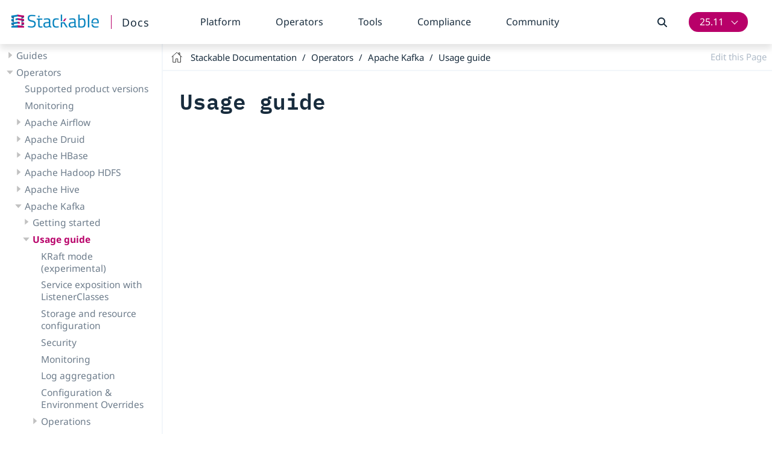

--- FILE ---
content_type: text/html; charset=UTF-8
request_url: https://docs.stackable.tech/home/stable/kafka/usage-guide/index.html
body_size: 10868
content:
<!DOCTYPE html>
<html lang="en">
  <head>
    <meta charset="utf-8">
    <meta name="viewport" content="width=device-width,initial-scale=1">
    <title>Usage guide :: kafka :: Stackable Documentation</title>
    <link rel="canonical" href="https://docs.stackable.tech/home/stable/kafka/usage-guide/">
    <meta name="generator" content="Antora 3.1.7">
    <link rel="stylesheet" href="../../../../_/css/site.css">
    <link rel="stylesheet" href="/pagefind/pagefind-modular-ui.css">
    <script>
    <!-- Matomo -->
    var _paq = window._paq = window._paq || [];
    /* tracker methods like "setCustomDimension" should be called before "trackPageView" */
    _paq.push(["setDocumentTitle", document.domain + "/" + document.title]);
    _paq.push(["setDomains", ["*.stackable.tech"]]);
    _paq.push(['disableCookies']);
    _paq.push(['trackPageView']);
    _paq.push(['enableLinkTracking']);
    (function() {
        var u="https://stackable.matomo.cloud/";
        _paq.push(['setTrackerUrl', u+'matomo.php']);
        _paq.push(['setSiteId', '2']);
        var d=document, g=d.createElement('script'), s=d.getElementsByTagName('script')[0];
        g.async=true; g.src='//cdn.matomo.cloud/stackable.matomo.cloud/matomo.js'; s.parentNode.insertBefore(g,s);
    })();
    </script>
    <!-- End Matomo Code -->
    <script>var uiRootPath = '../../../../_'</script>
    <script src="/pagefind/pagefind-modular-ui.js"></script>
<script type="module">import mermaid from 'https://cdn.jsdelivr.net/npm/mermaid@10/dist/mermaid.esm.min.mjs'; mermaid.initialize({"startOnLoad":true});</script>    <link rel="icon" href="../../../../_/img/favicon.png" type="image/png">
  </head>
  <body class="article">
<header class="header">
  <nav class="navbar">
    <div id="topbar-left" class="navbar-brand">
      <a class='navbar-item' href='/home/stable/'>
        <img src="../../../../_/img/stackable-logo.png">
      </a>
      <a class='navbar-item documentation-link' href='/home/stable/'>
        Docs
      </a>
    </div>
    <div id="topbar-nav" class="navbar-menu">
<div class="navbar-item has-dropdown is-hoverable">
    <a class="navbar-link" href="#">Platform</a>
    <div class="navbar-dropdown">
        <a class="navbar-item" href="../../quickstart.html">Quickstart</a>
        <a class='navbar-item' href='/home/stable/kubernetes/'>Kubernetes</a>
        <a class="navbar-item" href="../../getting-started.html">Getting Started</a>
        <hr class="navbar-divider">
        <a class='navbar-item' href='/home/stable/concepts/'>Concepts</a>
        <a class='navbar-item' href='/home/stable/demos/'>Demos</a>
        <a class='navbar-item' href='/home/stable/tutorials/'>Tutorials</a>
        <a class='navbar-item' href='/home/stable/guides/'>Guides</a>
        <hr class="navbar-divider">
        <a class="navbar-item" href="https://crds.stackable.tech/25.11.0" target="_blank">
            CRD Reference <i class="fa-solid fa-arrow-up-right-from-square fa-sm" style="margin-left: 5px;"></i>
        </a>
        <hr class="navbar-divider">
        <a class="navbar-item" href="../../release-notes.html">Release Notes</a>
    </div>
</div>
<div class="navbar-item has-dropdown is-hoverable">
    <a class="navbar-link" href="#">Operators</a>
    <div class="navbar-dropdown">
        <a class='navbar-item' href='/home/stable/operators/'>Overview</a>
        <hr class="navbar-divider">
        <a class='navbar-item' href='/home/stable/airflow/'>Apache Airflow</a>
        <a class='navbar-item' href='/home/stable/druid/'>Apache Druid</a>
        <a class='navbar-item' href='/home/stable/hbase/'>Apache HBase</a>
        <a class='navbar-item' href='/home/stable/hdfs/'>Apache Hadoop HDFS</a>
        <a class='navbar-item' href='/home/stable/hive/'>Apache Hive</a>
        <a class='navbar-item' href='/home/stable/kafka/'>Apache Kafka</a>
        <a class='navbar-item' href='/home/stable/nifi/'>Apache NiFi</a>
        <a class='navbar-item' href='/home/stable/opensearch/'>OpenSearch</a>
        <a class='navbar-item' href='/home/stable/spark-k8s/'>Apache Spark on K8S</a>
        <a class='navbar-item' href='/home/stable/superset/'>Apache Superset</a>
        <a class='navbar-item' href='/home/stable/trino/'>Trino</a>
        <a class='navbar-item' href='/home/stable/zookeeper/'>Apache ZooKeeper</a>
        <hr class="navbar-divider">
        <a class='navbar-item' href='/home/stable/opa/'>OpenPolicyAgent</a>
        <a class='navbar-item' href='/home/stable/commons-operator/'>Commons</a>
        <a class='navbar-item' href='/home/stable/secret-operator/'>Secret</a>
        <a class='navbar-item' href='/home/stable/listener-operator/'>Listener</a>
    </div>
</div>
<div class="navbar-item has-dropdown is-hoverable">
    <a class="navbar-link" href="#">Tools</a>
    <div class="navbar-dropdown">
        <a class='navbar-item' href='/management/stable/cockpit/'>Cockpit</a>
        <a class='navbar-item' href='/management/stable/stackablectl/'>stackablectl</a>
    </div>
</div>
<div class="navbar-item has-dropdown is-hoverable">
    <a class="navbar-link" href="#">Compliance</a>
    <div class="navbar-dropdown">
        <a class="navbar-item" href="../../compliance/product-information">Product Information</a>
        <a class="navbar-item" href="../../compliance/policies.html">Policies</a>
        <a class="navbar-item" href="../../compliance/licenses">Licenses</a>
        <a class="navbar-item" href="../../compliance/export">Export Control</a>
        <a class="navbar-item" href="../../compliance/cra">Cyber Resilience Act</a>
    </div>
</div>
<div class="navbar-item has-dropdown is-hoverable">
    <a class="navbar-link" href="#">Community</a>
    <div class="navbar-dropdown">
        <a class="navbar-item" href="https://stackable.tech/en/" target="_blank">
            Homepage <i class="fa-solid fa-arrow-up-right-from-square fa-sm" style="margin-left: 5px;"></i>
        </a>
        <a class="navbar-item" href="https://github.com/stackabletech/" target="_blank">
            GitHub <i class="fa-solid fa-arrow-up-right-from-square fa-sm" style="margin-left: 5px;"></i>
        </a>
        <a class="navbar-item" href="https://discord.com/invite/7kZ3BNnCAF" target="_blank">
            Discord <i class="fa-solid fa-arrow-up-right-from-square fa-sm" style="margin-left: 5px;"></i>
        </a>
        <hr class="navbar-divider">
        <a class='navbar-item' href='/home/stable/contributor/'>Contributing</a>
    </div>
</div>
    </div>
    <div id="topbar-right" class="navbar-end">
      <button class="navbar-burger" data-target="popup-menu">
        <span></span>
        <span></span>
        <span></span>
      </button>
      <div id="search-button" class="navbar-item">
        <i class="fa-solid fa-magnifying-glass"></i>
        <div id="search-background"></div>
        <div id="search">
          <div id="search-input"></div>
          <ul id="search-results"></ul>
        </div>
      </div>
      <div class="navbar-item has-dropdown is-hoverable version-button" data-target="version-dropdown">
        <a class="navbar-link button" href="#">25.11</a>
        <div id="version-dropdown" class="navbar-dropdown">
          <a class="navbar-item version" href="../../../nightly/kafka/usage-guide/">nightly</a>
          <a class="navbar-item version is-current" href="./">25.11</a>
          <a class="navbar-item version" href="../../../25.7/kafka/usage-guide/">25.7</a>
          <a class="navbar-item version" href="../../../25.3/kafka/usage-guide/">25.3</a>
          <a class="navbar-item version" href="../../../24.11/kafka/usage-guide/">24.11</a>
          <a class="navbar-item version" href="../../../24.7/kafka/usage-guide/">24.7</a>
          <a class="navbar-item version" href="../../../24.3/kafka/usage-guide/">24.3</a>
          <a class="navbar-item version" href="../../../23.11/kafka/usage-guide/">23.11</a>
          <a class="navbar-item version" href="../../../23.7/kafka/usage-guide/">23.7</a>
          <a class="navbar-item version" href="../../../23.4/kafka/usage-guide/">23.4</a>
          <a class="navbar-item version" href="../../../23.1/kafka/usage/">23.1</a>
        </div>
      </div>
    </div>
  </nav>
  <div id="popup-menu" class="mobile-popup-menu">
<div class="navbar-item has-dropdown is-hoverable">
    <a class="navbar-link" href="#">Platform</a>
    <div class="navbar-dropdown">
        <a class="navbar-item" href="../../quickstart.html">Quickstart</a>
        <a class='navbar-item' href='/home/stable/kubernetes/'>Kubernetes</a>
        <a class="navbar-item" href="../../getting-started.html">Getting Started</a>
        <hr class="navbar-divider">
        <a class='navbar-item' href='/home/stable/concepts/'>Concepts</a>
        <a class='navbar-item' href='/home/stable/demos/'>Demos</a>
        <a class='navbar-item' href='/home/stable/tutorials/'>Tutorials</a>
        <a class='navbar-item' href='/home/stable/guides/'>Guides</a>
        <hr class="navbar-divider">
        <a class="navbar-item" href="https://crds.stackable.tech/25.11.0" target="_blank">
            CRD Reference <i class="fa-solid fa-arrow-up-right-from-square fa-sm" style="margin-left: 5px;"></i>
        </a>
        <hr class="navbar-divider">
        <a class="navbar-item" href="../../release-notes.html">Release Notes</a>
    </div>
</div>
<div class="navbar-item has-dropdown is-hoverable">
    <a class="navbar-link" href="#">Operators</a>
    <div class="navbar-dropdown">
        <a class='navbar-item' href='/home/stable/operators/'>Overview</a>
        <hr class="navbar-divider">
        <a class='navbar-item' href='/home/stable/airflow/'>Apache Airflow</a>
        <a class='navbar-item' href='/home/stable/druid/'>Apache Druid</a>
        <a class='navbar-item' href='/home/stable/hbase/'>Apache HBase</a>
        <a class='navbar-item' href='/home/stable/hdfs/'>Apache Hadoop HDFS</a>
        <a class='navbar-item' href='/home/stable/hive/'>Apache Hive</a>
        <a class='navbar-item' href='/home/stable/kafka/'>Apache Kafka</a>
        <a class='navbar-item' href='/home/stable/nifi/'>Apache NiFi</a>
        <a class='navbar-item' href='/home/stable/opensearch/'>OpenSearch</a>
        <a class='navbar-item' href='/home/stable/spark-k8s/'>Apache Spark on K8S</a>
        <a class='navbar-item' href='/home/stable/superset/'>Apache Superset</a>
        <a class='navbar-item' href='/home/stable/trino/'>Trino</a>
        <a class='navbar-item' href='/home/stable/zookeeper/'>Apache ZooKeeper</a>
        <hr class="navbar-divider">
        <a class='navbar-item' href='/home/stable/opa/'>OpenPolicyAgent</a>
        <a class='navbar-item' href='/home/stable/commons-operator/'>Commons</a>
        <a class='navbar-item' href='/home/stable/secret-operator/'>Secret</a>
        <a class='navbar-item' href='/home/stable/listener-operator/'>Listener</a>
    </div>
</div>
<div class="navbar-item has-dropdown is-hoverable">
    <a class="navbar-link" href="#">Tools</a>
    <div class="navbar-dropdown">
        <a class='navbar-item' href='/management/stable/cockpit/'>Cockpit</a>
        <a class='navbar-item' href='/management/stable/stackablectl/'>stackablectl</a>
    </div>
</div>
<div class="navbar-item has-dropdown is-hoverable">
    <a class="navbar-link" href="#">Compliance</a>
    <div class="navbar-dropdown">
        <a class="navbar-item" href="../../compliance/product-information">Product Information</a>
        <a class="navbar-item" href="../../compliance/policies.html">Policies</a>
        <a class="navbar-item" href="../../compliance/licenses">Licenses</a>
        <a class="navbar-item" href="../../compliance/export">Export Control</a>
        <a class="navbar-item" href="../../compliance/cra">Cyber Resilience Act</a>
    </div>
</div>
<div class="navbar-item has-dropdown is-hoverable">
    <a class="navbar-link" href="#">Community</a>
    <div class="navbar-dropdown">
        <a class="navbar-item" href="https://stackable.tech/en/" target="_blank">
            Homepage <i class="fa-solid fa-arrow-up-right-from-square fa-sm" style="margin-left: 5px;"></i>
        </a>
        <a class="navbar-item" href="https://github.com/stackabletech/" target="_blank">
            GitHub <i class="fa-solid fa-arrow-up-right-from-square fa-sm" style="margin-left: 5px;"></i>
        </a>
        <a class="navbar-item" href="https://discord.com/invite/7kZ3BNnCAF" target="_blank">
            Discord <i class="fa-solid fa-arrow-up-right-from-square fa-sm" style="margin-left: 5px;"></i>
        </a>
        <hr class="navbar-divider">
        <a class='navbar-item' href='/home/stable/contributor/'>Contributing</a>
    </div>
</div>
  </div>
</header>
<div class="body">
    <div class="container">
<div class="nav-container" data-component="home" data-version="25.11">
  <aside class="nav">
    <div class="panels">
<div class="nav-panel-menu is-active" data-panel="menu">
  <nav class="nav-menu">
    <div class="title-wrapper">
      <h3 class="title"><a href="../../">Stackable Documentation</a></h3>
    </div>
    <ul class="nav-list">
  <li class="nav-item" data-depth="0">
<ul class="nav-list">
  <li class="nav-item" data-depth="1">
    <a class="nav-link" href="../../quickstart/">Quickstart</a>
  </li>
  <li class="nav-item" data-depth="1">
    <button class="nav-item-toggle"></button>
    <a class="nav-link" href="../../kubernetes/">Kubernetes</a>
<ul class="nav-list">
  <li class="nav-item" data-depth="2">
    <a class="nav-link" href="../../kubernetes/aks/">Azure Kubernetes Service (AKS)</a>
  </li>
  <li class="nav-item" data-depth="2">
    <a class="nav-link" href="../../kubernetes/eks/">Amazon Elastic Kubernetes Service (EKS)</a>
  </li>
  <li class="nav-item" data-depth="2">
    <a class="nav-link" href="../../kubernetes/gke/">Google Kubernetes Engine (GKE)</a>
  </li>
  <li class="nav-item" data-depth="2">
    <a class="nav-link" href="../../kubernetes/huawei-cloud/">Huawei Cloud Container Engine (CCE)</a>
  </li>
  <li class="nav-item" data-depth="2">
    <a class="nav-link" href="../../kubernetes/ibm-cloud/">IBM Cloud Kubernetes Service</a>
  </li>
  <li class="nav-item" data-depth="2">
    <a class="nav-link" href="../../kubernetes/ionos-managed-k8s/">IONOS managed Kubernetes</a>
  </li>
  <li class="nav-item" data-depth="2">
    <a class="nav-link" href="../../kubernetes/ionos-managed-stackable/">IONOS managed Stackable</a>
  </li>
  <li class="nav-item" data-depth="2">
    <a class="nav-link" href="../../kubernetes/kind/">kind</a>
  </li>
  <li class="nav-item" data-depth="2">
    <a class="nav-link" href="../../kubernetes/microk8s/">Microk8s</a>
  </li>
  <li class="nav-item" data-depth="2">
    <a class="nav-link" href="../../kubernetes/oke/">Oracle Kubernetes Engine (OKE)</a>
  </li>
  <li class="nav-item" data-depth="2">
    <a class="nav-link" href="../../kubernetes/openshift/">Red Hat OpenShift</a>
  </li>
  <li class="nav-item" data-depth="2">
    <a class="nav-link" href="../../kubernetes/ovh-mks/">OVH Managed Kubernetes Service (MKS)</a>
  </li>
  <li class="nav-item" data-depth="2">
    <a class="nav-link" href="../../kubernetes/plusserver/">plusserver Kubernetes as a Service</a>
  </li>
  <li class="nav-item" data-depth="2">
    <a class="nav-link" href="../../kubernetes/ske/">STACKIT Kubernetes Engine (SKE)</a>
  </li>
  <li class="nav-item" data-depth="2">
    <a class="nav-link" href="../../kubernetes/suse-k3s/">SUSE K3S</a>
  </li>
  <li class="nav-item" data-depth="2">
    <a class="nav-link" href="../../kubernetes/suse-rancher/">SUSE Rancher</a>
  </li>
  <li class="nav-item" data-depth="2">
    <a class="nav-link" href="../../kubernetes/vmware_tanzu/">VMware Tanzu</a>
  </li>
</ul>
  </li>
  <li class="nav-item" data-depth="1">
    <a class="nav-link" href="../../getting-started/">Getting Started</a>
  </li>
</ul>
  </li>
  <li class="nav-item" data-depth="0">
<ul class="nav-list">
  <li class="nav-item" data-depth="1">
    <button class="nav-item-toggle"></button>
    <a class="nav-link" href="../../concepts/">Concepts</a>
<ul class="nav-list">
  <li class="nav-item" data-depth="2">
    <a class="nav-link" href="../../concepts/overview/">Platform overview</a>
  </li>
  <li class="nav-item" data-depth="2">
    <a class="nav-link" href="../../concepts/stacklet/">Stacklet</a>
  </li>
  <li class="nav-item" data-depth="2">
    <button class="nav-item-toggle"></button>
    <span class="nav-text">Common configuration mechanisms</span>
<ul class="nav-list">
  <li class="nav-item" data-depth="3">
    <a class="nav-link" href="../../concepts/product-image-selection/">Product image selection</a>
  </li>
  <li class="nav-item" data-depth="3">
    <a class="nav-link" href="../../concepts/overrides/">Advanced: overrides</a>
  </li>
  <li class="nav-item" data-depth="3">
    <a class="nav-link" href="../../concepts/multi-platform-support/">Multi-platform for SDP</a>
  </li>
</ul>
  </li>
  <li class="nav-item" data-depth="2">
    <button class="nav-item-toggle"></button>
    <span class="nav-text">Resources</span>
<ul class="nav-list">
  <li class="nav-item" data-depth="3">
    <a class="nav-link" href="../../concepts/resources/">Resource management</a>
  </li>
  <li class="nav-item" data-depth="3">
    <a class="nav-link" href="../../concepts/s3/">S3 resources</a>
  </li>
</ul>
  </li>
  <li class="nav-item" data-depth="2">
    <button class="nav-item-toggle"></button>
    <span class="nav-text">Connectivity</span>
<ul class="nav-list">
  <li class="nav-item" data-depth="3">
    <a class="nav-link" href="../../concepts/service-discovery/">Service discovery ConfigMap</a>
  </li>
  <li class="nav-item" data-depth="3">
    <a class="nav-link" href="../../concepts/service-exposition/">Service exposition</a>
  </li>
</ul>
  </li>
  <li class="nav-item" data-depth="2">
    <button class="nav-item-toggle"></button>
    <span class="nav-text">Security</span>
<ul class="nav-list">
  <li class="nav-item" data-depth="3">
    <a class="nav-link" href="../../concepts/authentication/">Authentication</a>
  </li>
  <li class="nav-item" data-depth="3">
    <a class="nav-link" href="../../concepts/opa/">OPA authorization</a>
  </li>
  <li class="nav-item" data-depth="3">
    <a class="nav-link" href="../../concepts/tls-server-verification/">TLS server verification</a>
  </li>
</ul>
  </li>
  <li class="nav-item" data-depth="2">
    <button class="nav-item-toggle"></button>
    <a class="nav-link" href="../../concepts/operations/">Operations</a>
<ul class="nav-list">
  <li class="nav-item" data-depth="3">
    <a class="nav-link" href="../../concepts/operations/cluster_operations/">Cluster operations</a>
  </li>
  <li class="nav-item" data-depth="3">
    <a class="nav-link" href="../../concepts/operations/pod_disruptions/">Allowed Pod disruptions</a>
  </li>
  <li class="nav-item" data-depth="3">
    <a class="nav-link" href="../../concepts/operations/pod_placement/">Pod placement</a>
  </li>
  <li class="nav-item" data-depth="3">
    <a class="nav-link" href="../../concepts/operations/graceful_shutdown/">Graceful shutdown</a>
  </li>
  <li class="nav-item" data-depth="3">
    <a class="nav-link" href="../../concepts/operations/temporary_credentials_lifetime/">Temporary credentials lifetime</a>
  </li>
</ul>
  </li>
  <li class="nav-item" data-depth="2">
    <button class="nav-item-toggle"></button>
    <span class="nav-text">Observability</span>
<ul class="nav-list">
  <li class="nav-item" data-depth="3">
    <a class="nav-link" href="../../concepts/observability/labels/">Labels</a>
  </li>
  <li class="nav-item" data-depth="3">
    <a class="nav-link" href="../../concepts/observability/logging/">Logging</a>
  </li>
  <li class="nav-item" data-depth="3">
    <a class="nav-link" href="../../concepts/observability/containerdebug/">Container environment</a>
  </li>
  <li class="nav-item" data-depth="3">
    <a class="nav-link" href="../../concepts/observability/telemetry/">Telemetry</a>
  </li>
</ul>
  </li>
  <li class="nav-item" data-depth="2">
    <a class="nav-link" href="../../concepts/container-images/">Container images</a>
  </li>
</ul>
  </li>
</ul>
  </li>
  <li class="nav-item" data-depth="0">
<ul class="nav-list">
  <li class="nav-item" data-depth="1">
    <button class="nav-item-toggle"></button>
    <a class="nav-link" href="../../demos/">Demos</a>
<ul class="nav-list">
  <li class="nav-item" data-depth="2">
    <a class="nav-link" href="../../demos/airflow-scheduled-job/">airflow-scheduled-job</a>
  </li>
  <li class="nav-item" data-depth="2">
    <a class="nav-link" href="../../demos/argo-cd-git-ops/">argo-cd-git-ops</a>
  </li>
  <li class="nav-item" data-depth="2">
    <a class="nav-link" href="../../demos/data-lakehouse-iceberg-trino-spark/">data-lakehouse-iceberg-trino-spark</a>
  </li>
  <li class="nav-item" data-depth="2">
    <a class="nav-link" href="../../demos/end-to-end-security/">end-to-end-security</a>
  </li>
  <li class="nav-item" data-depth="2">
    <a class="nav-link" href="../../demos/hbase-hdfs-load-cycling-data/">hbase-hdfs-cycling-data</a>
  </li>
  <li class="nav-item" data-depth="2">
    <a class="nav-link" href="../../demos/jupyterhub-keycloak/">jupyterhub-keycloak</a>
  </li>
  <li class="nav-item" data-depth="2">
    <a class="nav-link" href="../../demos/jupyterhub-pyspark-hdfs-anomaly-detection-taxi-data/">jupyterhub-pyspark-hdfs-anomaly-detection-taxi-data</a>
  </li>
  <li class="nav-item" data-depth="2">
    <a class="nav-link" href="../../demos/logging/">logging</a>
  </li>
  <li class="nav-item" data-depth="2">
    <a class="nav-link" href="../../demos/nifi-kafka-druid-earthquake-data/">nifi-kafka-druid-earthquake-data</a>
  </li>
  <li class="nav-item" data-depth="2">
    <a class="nav-link" href="../../demos/nifi-kafka-druid-water-level-data/">nifi-kafka-druid-water-level-data</a>
  </li>
  <li class="nav-item" data-depth="2">
    <a class="nav-link" href="../../demos/signal-processing/">signal-processing</a>
  </li>
  <li class="nav-item" data-depth="2">
    <a class="nav-link" href="../../demos/spark-k8s-anomaly-detection-taxi-data/">spark-k8s-anomaly-detection-taxi-data</a>
  </li>
  <li class="nav-item" data-depth="2">
    <a class="nav-link" href="../../demos/trino-iceberg/">trino-iceberg</a>
  </li>
  <li class="nav-item" data-depth="2">
    <a class="nav-link" href="../../demos/trino-taxi-data/">trino-taxi-data</a>
  </li>
</ul>
  </li>
</ul>
  </li>
  <li class="nav-item" data-depth="0">
<ul class="nav-list">
  <li class="nav-item" data-depth="1">
    <button class="nav-item-toggle"></button>
    <a class="nav-link" href="../../tutorials/">Tutorials</a>
<ul class="nav-list">
  <li class="nav-item" data-depth="2">
    <a class="nav-link" href="../../tutorials/authentication_with_openldap/">Authentication with OpenLDAP</a>
  </li>
  <li class="nav-item" data-depth="2">
    <a class="nav-link" href="../../tutorials/jupyterhub/">JupyterHub</a>
  </li>
  <li class="nav-item" data-depth="2">
    <a class="nav-link" href="../../tutorials/logging-vector-aggregator/">Logging with a Vector log aggregator</a>
  </li>
</ul>
  </li>
</ul>
  </li>
  <li class="nav-item" data-depth="0">
<ul class="nav-list">
  <li class="nav-item" data-depth="1">
    <button class="nav-item-toggle"></button>
    <a class="nav-link" href="../../guides/">Guides</a>
<ul class="nav-list">
  <li class="nav-item" data-depth="2">
    <a class="nav-link" href="../../guides/custom-images/">Using customized product images</a>
  </li>
  <li class="nav-item" data-depth="2">
    <a class="nav-link" href="../../guides/debug-network-traffic/">Debug network traffic</a>
  </li>
  <li class="nav-item" data-depth="2">
    <a class="nav-link" href="../../guides/providing-resources-with-pvcs/">Providing external resources to Stacklets with PersistentVolumeClaims</a>
  </li>
  <li class="nav-item" data-depth="2">
    <a class="nav-link" href="../../guides/running-stackable-in-an-airgapped-environment/">Running Stackable in an air-gapped environment</a>
  </li>
  <li class="nav-item" data-depth="2">
    <a class="nav-link" href="../../guides/viewing-and-verifying-sboms/">Viewing and verifying SBOMs of the Stackable Data Platform</a>
  </li>
  <li class="nav-item" data-depth="2">
    <a class="nav-link" href="../../guides/enabling-verification-of-image-signatures/">Enabling verification of image signatures</a>
  </li>
  <li class="nav-item" data-depth="2">
    <a class="nav-link" href="../../guides/kubernetes-cluster-domain/">Configuring the Kubernetes cluster domain</a>
  </li>
</ul>
  </li>
</ul>
  </li>
  <li class="nav-item" data-depth="0">
<ul class="nav-list">
  <li class="nav-item" data-depth="1">
    <button class="nav-item-toggle"></button>
    <a class="nav-link" href="../../operators/">Operators</a>
<ul class="nav-list">
  <li class="nav-item" data-depth="2">
    <a class="nav-link" href="../../operators/supported_versions/">Supported product versions</a>
  </li>
  <li class="nav-item" data-depth="2">
    <a class="nav-link" href="../../operators/monitoring/">Monitoring</a>
  </li>
  <li class="nav-item" data-depth="2">
    <button class="nav-item-toggle"></button>
    <a class="nav-link" href="../../airflow/">Apache Airflow</a>
<ul class="nav-list">
  <li class="nav-item" data-depth="3">
    <button class="nav-item-toggle"></button>
    <a class="nav-link" href="../../airflow/getting_started/">Getting started</a>
<ul class="nav-list">
  <li class="nav-item" data-depth="4">
    <a class="nav-link" href="../../airflow/getting_started/installation/">Installation</a>
  </li>
  <li class="nav-item" data-depth="4">
    <a class="nav-link" href="../../airflow/getting_started/first_steps/">First steps</a>
  </li>
</ul>
  </li>
  <li class="nav-item" data-depth="3">
    <a class="nav-link" href="../../airflow/required-external-components/">Required external components</a>
  </li>
  <li class="nav-item" data-depth="3">
    <button class="nav-item-toggle"></button>
    <a class="nav-link" href="../../airflow/usage-guide/">Usage guide</a>
<ul class="nav-list">
  <li class="nav-item" data-depth="4">
    <a class="nav-link" href="../../airflow/usage-guide/db-init/">Database initialization</a>
  </li>
  <li class="nav-item" data-depth="4">
    <a class="nav-link" href="../../airflow/usage-guide/mounting-dags/">Mounting DAGs</a>
  </li>
  <li class="nav-item" data-depth="4">
    <a class="nav-link" href="../../airflow/usage-guide/applying-custom-resources/">Applying Custom Resources</a>
  </li>
  <li class="nav-item" data-depth="4">
    <a class="nav-link" href="../../airflow/usage-guide/listenerclass/">Service exposition with ListenerClasses</a>
  </li>
  <li class="nav-item" data-depth="4">
    <a class="nav-link" href="../../airflow/usage-guide/storage-resources/">Resource Requests</a>
  </li>
  <li class="nav-item" data-depth="4">
    <a class="nav-link" href="../../airflow/usage-guide/security/">Security</a>
  </li>
  <li class="nav-item" data-depth="4">
    <a class="nav-link" href="../../airflow/usage-guide/logging/">Log aggregation</a>
  </li>
  <li class="nav-item" data-depth="4">
    <a class="nav-link" href="../../airflow/usage-guide/monitoring/">Monitoring</a>
  </li>
  <li class="nav-item" data-depth="4">
    <a class="nav-link" href="../../airflow/usage-guide/using-kubernetes-executors/">Using Kubernetes executors</a>
  </li>
  <li class="nav-item" data-depth="4">
    <a class="nav-link" href="../../airflow/usage-guide/overrides/">Configuration &amp; Environment Overrides</a>
  </li>
  <li class="nav-item" data-depth="4">
    <button class="nav-item-toggle"></button>
    <a class="nav-link" href="../../airflow/usage-guide/operations/">Operations</a>
<ul class="nav-list">
  <li class="nav-item" data-depth="5">
    <a class="nav-link" href="../../airflow/usage-guide/operations/cluster-operations/">Cluster Operation</a>
  </li>
  <li class="nav-item" data-depth="5">
    <a class="nav-link" href="../../airflow/usage-guide/operations/pod-placement/">Pod placement</a>
  </li>
  <li class="nav-item" data-depth="5">
    <a class="nav-link" href="../../airflow/usage-guide/operations/pod-disruptions/">Allowed Pod disruptions</a>
  </li>
  <li class="nav-item" data-depth="5">
    <a class="nav-link" href="../../airflow/usage-guide/operations/graceful-shutdown/">Graceful shutdown</a>
  </li>
</ul>
  </li>
</ul>
  </li>
  <li class="nav-item" data-depth="3">
    <a class="nav-link" href="../../airflow/troubleshooting/">Troubleshooting</a>
  </li>
  <li class="nav-item" data-depth="3">
    <button class="nav-item-toggle"></button>
    <a class="nav-link" href="../../airflow/reference/">Reference</a>
<ul class="nav-list">
  <li class="nav-item" data-depth="4">
    <button class="nav-item-toggle"></button>
    <a class="nav-link" href="../../airflow/reference/crds/">CRD Reference</a>
<ul class="nav-list">
  <li class="nav-item" data-depth="5">
    <span class="nav-text"><a href="https://crds.stackable.tech/25.11.0/airflow.stackable.tech/airflowcluster/v1alpha1/" target="_blank" rel="noopener">AirflowCluster <i class="fa-solid fa-arrow-up-right-from-square fa-xs" style="margin-left: 3px; vertical-align: baseline;"></i></a></span>
  </li>
</ul>
  </li>
  <li class="nav-item" data-depth="4">
    <a class="nav-link" href="../../airflow/reference/commandline-parameters/">Command Line Parameters</a>
  </li>
  <li class="nav-item" data-depth="4">
    <a class="nav-link" href="../../airflow/reference/environment-variables/">Environment variables</a>
  </li>
</ul>
  </li>
</ul>
  </li>
  <li class="nav-item" data-depth="2">
    <button class="nav-item-toggle"></button>
    <a class="nav-link" href="../../druid/">Apache Druid</a>
<ul class="nav-list">
  <li class="nav-item" data-depth="3">
    <button class="nav-item-toggle"></button>
    <a class="nav-link" href="../../druid/getting_started/">Getting started</a>
<ul class="nav-list">
  <li class="nav-item" data-depth="4">
    <a class="nav-link" href="../../druid/getting_started/installation/">Installation</a>
  </li>
  <li class="nav-item" data-depth="4">
    <a class="nav-link" href="../../druid/getting_started/first_steps/">First steps</a>
  </li>
</ul>
  </li>
  <li class="nav-item" data-depth="3">
    <a class="nav-link" href="../../druid/required-external-components/">Required external components</a>
  </li>
  <li class="nav-item" data-depth="3">
    <button class="nav-item-toggle"></button>
    <a class="nav-link" href="../../druid/usage-guide/">Usage guide</a>
<ul class="nav-list">
  <li class="nav-item" data-depth="4">
    <a class="nav-link" href="../../druid/usage-guide/listenerclass/">Service exposition with ListenerClasses</a>
  </li>
  <li class="nav-item" data-depth="4">
    <a class="nav-link" href="../../druid/usage-guide/ingestion/">Ingestion</a>
  </li>
  <li class="nav-item" data-depth="4">
    <a class="nav-link" href="../../druid/usage-guide/deep-storage/">Deep storage configuration</a>
  </li>
  <li class="nav-item" data-depth="4">
    <a class="nav-link" href="../../druid/usage-guide/resources-and-storage/">Storage and resource configuration</a>
  </li>
  <li class="nav-item" data-depth="4">
    <a class="nav-link" href="../../druid/usage-guide/security/">Security</a>
  </li>
  <li class="nav-item" data-depth="4">
    <a class="nav-link" href="../../druid/usage-guide/logging/">Log aggregation</a>
  </li>
  <li class="nav-item" data-depth="4">
    <a class="nav-link" href="../../druid/usage-guide/monitoring/">Monitoring</a>
  </li>
  <li class="nav-item" data-depth="4">
    <a class="nav-link" href="../../druid/usage-guide/extensions/">Druid extensions</a>
  </li>
  <li class="nav-item" data-depth="4">
    <a class="nav-link" href="../../druid/usage-guide/overrides/">Configuration &amp; Environment Overrides</a>
  </li>
  <li class="nav-item" data-depth="4">
    <button class="nav-item-toggle"></button>
    <a class="nav-link" href="../../druid/usage-guide/operations/">Operations</a>
<ul class="nav-list">
  <li class="nav-item" data-depth="5">
    <a class="nav-link" href="../../druid/usage-guide/operations/cluster-operations/">Cluster operation</a>
  </li>
  <li class="nav-item" data-depth="5">
    <a class="nav-link" href="../../druid/usage-guide/operations/pod-placement/">Pod placement</a>
  </li>
  <li class="nav-item" data-depth="5">
    <a class="nav-link" href="../../druid/usage-guide/operations/pod-disruptions/">Allowed Pod disruptions</a>
  </li>
  <li class="nav-item" data-depth="5">
    <a class="nav-link" href="../../druid/usage-guide/operations/graceful-shutdown/">Graceful shutdown</a>
  </li>
</ul>
  </li>
</ul>
  </li>
  <li class="nav-item" data-depth="3">
    <button class="nav-item-toggle"></button>
    <a class="nav-link" href="../../druid/reference/">Reference</a>
<ul class="nav-list">
  <li class="nav-item" data-depth="4">
    <button class="nav-item-toggle"></button>
    <a class="nav-link" href="../../druid/reference/crds/">CRD Reference</a>
<ul class="nav-list">
  <li class="nav-item" data-depth="5">
    <span class="nav-text"><a href="https://crds.stackable.tech/25.11.0/druid.stackable.tech/druidcluster/v1alpha1/" target="_blank" rel="noopener">DruidCluster <i class="fa-solid fa-arrow-up-right-from-square fa-xs" style="margin-left: 3px; vertical-align: baseline;"></i></a></span>
  </li>
</ul>
  </li>
  <li class="nav-item" data-depth="4">
    <a class="nav-link" href="../../druid/reference/discovery/">Discovery ConfigMap</a>
  </li>
  <li class="nav-item" data-depth="4">
    <a class="nav-link" href="../../druid/reference/commandline-parameters/">Command Line parameters</a>
  </li>
  <li class="nav-item" data-depth="4">
    <a class="nav-link" href="../../druid/reference/environment-variables/">Environment variables</a>
  </li>
</ul>
  </li>
</ul>
  </li>
  <li class="nav-item" data-depth="2">
    <button class="nav-item-toggle"></button>
    <a class="nav-link" href="../../hbase/">Apache HBase</a>
<ul class="nav-list">
  <li class="nav-item" data-depth="3">
    <button class="nav-item-toggle"></button>
    <a class="nav-link" href="../../hbase/getting_started/">Getting started</a>
<ul class="nav-list">
  <li class="nav-item" data-depth="4">
    <a class="nav-link" href="../../hbase/getting_started/installation/">Installation</a>
  </li>
  <li class="nav-item" data-depth="4">
    <a class="nav-link" href="../../hbase/getting_started/first_steps/">First steps</a>
  </li>
</ul>
  </li>
  <li class="nav-item" data-depth="3">
    <button class="nav-item-toggle"></button>
    <a class="nav-link" href="../../hbase/usage-guide/">Usage guide</a>
<ul class="nav-list">
  <li class="nav-item" data-depth="4">
    <a class="nav-link" href="../../hbase/usage-guide/listenerclass/">Service exposition with ListenerClasses</a>
  </li>
  <li class="nav-item" data-depth="4">
    <a class="nav-link" href="../../hbase/usage-guide/security/">Security</a>
  </li>
  <li class="nav-item" data-depth="4">
    <a class="nav-link" href="../../hbase/usage-guide/resource-requests/">Resource requests</a>
  </li>
  <li class="nav-item" data-depth="4">
    <a class="nav-link" href="../../hbase/usage-guide/phoenix/">Using Apache Phoenix</a>
  </li>
  <li class="nav-item" data-depth="4">
    <a class="nav-link" href="../../hbase/usage-guide/compression/">Compression support</a>
  </li>
  <li class="nav-item" data-depth="4">
    <a class="nav-link" href="../../hbase/usage-guide/logging/">Log aggregation</a>
  </li>
  <li class="nav-item" data-depth="4">
    <a class="nav-link" href="../../hbase/usage-guide/monitoring/">Monitoring</a>
  </li>
  <li class="nav-item" data-depth="4">
    <a class="nav-link" href="../../hbase/usage-guide/overrides/">Configuration, environment and Pod overrides</a>
  </li>
  <li class="nav-item" data-depth="4">
    <a class="nav-link" href="../../hbase/usage-guide/hbck2/">Repairing a cluster with HBCK2</a>
  </li>
  <li class="nav-item" data-depth="4">
    <a class="nav-link" href="../../hbase/usage-guide/snapshot-export/">Exporting a snapshot to S3</a>
  </li>
  <li class="nav-item" data-depth="4">
    <a class="nav-link" href="../../hbase/usage-guide/adls/">Using the Azure Data Lake Storage (ADLS)</a>
  </li>
  <li class="nav-item" data-depth="4">
    <a class="nav-link" href="../../hbase/usage-guide/troubleshooting/">Trouble-shooting</a>
  </li>
  <li class="nav-item" data-depth="4">
    <button class="nav-item-toggle"></button>
    <a class="nav-link" href="../../hbase/usage-guide/operations/">Operations</a>
<ul class="nav-list">
  <li class="nav-item" data-depth="5">
    <a class="nav-link" href="../../hbase/usage-guide/operations/cluster-operations/">Cluster operation</a>
  </li>
  <li class="nav-item" data-depth="5">
    <a class="nav-link" href="../../hbase/usage-guide/operations/pod-placement/">Pod placement</a>
  </li>
  <li class="nav-item" data-depth="5">
    <a class="nav-link" href="../../hbase/usage-guide/operations/pod-disruptions/">Allowed Pod disruptions</a>
  </li>
  <li class="nav-item" data-depth="5">
    <a class="nav-link" href="../../hbase/usage-guide/operations/graceful-shutdown/">Graceful shutdown</a>
  </li>
</ul>
  </li>
</ul>
  </li>
  <li class="nav-item" data-depth="3">
    <button class="nav-item-toggle"></button>
    <a class="nav-link" href="../../hbase/reference/">Reference</a>
<ul class="nav-list">
  <li class="nav-item" data-depth="4">
    <button class="nav-item-toggle"></button>
    <a class="nav-link" href="../../hbase/reference/crds/">CRD Reference</a>
<ul class="nav-list">
  <li class="nav-item" data-depth="5">
    <span class="nav-text"><a href="https://crds.stackable.tech/25.11.0/hbase.stackable.tech/hbasecluster/v1alpha1/" target="_blank" rel="noopener">HbaseCluster <i class="fa-solid fa-arrow-up-right-from-square fa-xs" style="margin-left: 3px; vertical-align: baseline;"></i></a></span>
  </li>
</ul>
  </li>
  <li class="nav-item" data-depth="4">
    <a class="nav-link" href="../../hbase/reference/discovery/">Discovery</a>
  </li>
  <li class="nav-item" data-depth="4">
    <a class="nav-link" href="../../hbase/reference/commandline-parameters/">Command Line Parameters</a>
  </li>
  <li class="nav-item" data-depth="4">
    <a class="nav-link" href="../../hbase/reference/environment-variables/">Environment variables</a>
  </li>
</ul>
  </li>
</ul>
  </li>
  <li class="nav-item" data-depth="2">
    <button class="nav-item-toggle"></button>
    <a class="nav-link" href="../../hdfs/">Apache Hadoop HDFS</a>
<ul class="nav-list">
  <li class="nav-item" data-depth="3">
    <button class="nav-item-toggle"></button>
    <a class="nav-link" href="../../hdfs/getting_started/">Getting started</a>
<ul class="nav-list">
  <li class="nav-item" data-depth="4">
    <a class="nav-link" href="../../hdfs/getting_started/installation/">Installation</a>
  </li>
  <li class="nav-item" data-depth="4">
    <a class="nav-link" href="../../hdfs/getting_started/first_steps/">First steps</a>
  </li>
</ul>
  </li>
  <li class="nav-item" data-depth="3">
    <button class="nav-item-toggle"></button>
    <a class="nav-link" href="../../hdfs/usage-guide/">Usage guide</a>
<ul class="nav-list">
  <li class="nav-item" data-depth="4">
    <a class="nav-link" href="../../hdfs/usage-guide/listenerclass/">Service exposition with ListenerClasses</a>
  </li>
  <li class="nav-item" data-depth="4">
    <a class="nav-link" href="../../hdfs/usage-guide/security/">Security</a>
  </li>
  <li class="nav-item" data-depth="4">
    <a class="nav-link" href="../../hdfs/usage-guide/resources/">Resources</a>
  </li>
  <li class="nav-item" data-depth="4">
    <a class="nav-link" href="../../hdfs/usage-guide/scaling/">Scaling</a>
  </li>
  <li class="nav-item" data-depth="4">
    <a class="nav-link" href="../../hdfs/usage-guide/fuse/">FUSE</a>
  </li>
  <li class="nav-item" data-depth="4">
    <a class="nav-link" href="../../hdfs/usage-guide/logging-log-aggregation/">Logging &amp; log aggregation</a>
  </li>
  <li class="nav-item" data-depth="4">
    <a class="nav-link" href="../../hdfs/usage-guide/monitoring/">Monitoring</a>
  </li>
  <li class="nav-item" data-depth="4">
    <a class="nav-link" href="../../hdfs/usage-guide/configuration-environment-overrides/">Configuration &amp; Environment Overrides</a>
  </li>
  <li class="nav-item" data-depth="4">
    <a class="nav-link" href="../../hdfs/usage-guide/upgrading/">Upgrading HDFS</a>
  </li>
  <li class="nav-item" data-depth="4">
    <button class="nav-item-toggle"></button>
    <a class="nav-link" href="../../hdfs/usage-guide/operations/">Operations</a>
<ul class="nav-list">
  <li class="nav-item" data-depth="5">
    <a class="nav-link" href="../../hdfs/usage-guide/operations/cluster-operations/">Cluster Operation</a>
  </li>
  <li class="nav-item" data-depth="5">
    <a class="nav-link" href="../../hdfs/usage-guide/operations/pod-placement/">Pod placement</a>
  </li>
  <li class="nav-item" data-depth="5">
    <a class="nav-link" href="../../hdfs/usage-guide/operations/rack-awareness/">HDFS Rack Awareness</a>
  </li>
  <li class="nav-item" data-depth="5">
    <a class="nav-link" href="../../hdfs/usage-guide/operations/pod-disruptions/">Allowed Pod disruptions</a>
  </li>
  <li class="nav-item" data-depth="5">
    <a class="nav-link" href="../../hdfs/usage-guide/operations/graceful-shutdown/">Graceful shutdown</a>
  </li>
</ul>
  </li>
</ul>
  </li>
  <li class="nav-item" data-depth="3">
    <button class="nav-item-toggle"></button>
    <a class="nav-link" href="../../hdfs/reference/">Reference</a>
<ul class="nav-list">
  <li class="nav-item" data-depth="4">
    <button class="nav-item-toggle"></button>
    <a class="nav-link" href="../../hdfs/reference/crds/">CRD Reference</a>
<ul class="nav-list">
  <li class="nav-item" data-depth="5">
    <span class="nav-text"><a href="https://crds.stackable.tech/25.11.0/hdfs.stackable.tech/hdfscluster/v1alpha1/" target="_blank" rel="noopener">HdfsCluster <i class="fa-solid fa-arrow-up-right-from-square fa-xs" style="margin-left: 3px; vertical-align: baseline;"></i></a></span>
  </li>
</ul>
  </li>
  <li class="nav-item" data-depth="4">
    <a class="nav-link" href="../../hdfs/reference/discovery/">Discovery</a>
  </li>
  <li class="nav-item" data-depth="4">
    <a class="nav-link" href="../../hdfs/reference/commandline-parameters/">Command line parameters</a>
  </li>
  <li class="nav-item" data-depth="4">
    <a class="nav-link" href="../../hdfs/reference/environment-variables/">Environment variables</a>
  </li>
</ul>
  </li>
</ul>
  </li>
  <li class="nav-item" data-depth="2">
    <button class="nav-item-toggle"></button>
    <a class="nav-link" href="../../hive/">Apache Hive</a>
<ul class="nav-list">
  <li class="nav-item" data-depth="3">
    <button class="nav-item-toggle"></button>
    <a class="nav-link" href="../../hive/getting_started/">Getting started</a>
<ul class="nav-list">
  <li class="nav-item" data-depth="4">
    <a class="nav-link" href="../../hive/getting_started/installation/">Installation</a>
  </li>
  <li class="nav-item" data-depth="4">
    <a class="nav-link" href="../../hive/getting_started/first_steps/">First steps</a>
  </li>
</ul>
  </li>
  <li class="nav-item" data-depth="3">
    <a class="nav-link" href="../../hive/required-external-components/">Required external components</a>
  </li>
  <li class="nav-item" data-depth="3">
    <button class="nav-item-toggle"></button>
    <a class="nav-link" href="../../hive/usage-guide/">Usage guide</a>
<ul class="nav-list">
  <li class="nav-item" data-depth="4">
    <a class="nav-link" href="../../hive/usage-guide/listenerclass/">Service exposition with ListenerClasses</a>
  </li>
  <li class="nav-item" data-depth="4">
    <a class="nav-link" href="../../hive/usage-guide/data-storage/">Data storage backends</a>
  </li>
  <li class="nav-item" data-depth="4">
    <a class="nav-link" href="../../hive/usage-guide/derby-example/">Derby example</a>
  </li>
  <li class="nav-item" data-depth="4">
    <a class="nav-link" href="../../hive/usage-guide/database-driver/">Database drivers</a>
  </li>
  <li class="nav-item" data-depth="4">
    <a class="nav-link" href="../../hive/usage-guide/logging/">Log aggregation</a>
  </li>
  <li class="nav-item" data-depth="4">
    <a class="nav-link" href="../../hive/usage-guide/monitoring/">Monitoring</a>
  </li>
  <li class="nav-item" data-depth="4">
    <a class="nav-link" href="../../hive/usage-guide/resources/">Resource requests</a>
  </li>
  <li class="nav-item" data-depth="4">
    <a class="nav-link" href="../../hive/usage-guide/security/">Security</a>
  </li>
  <li class="nav-item" data-depth="4">
    <a class="nav-link" href="../../hive/usage-guide/overrides/">Configuration &amp; environment overrides</a>
  </li>
  <li class="nav-item" data-depth="4">
    <button class="nav-item-toggle"></button>
    <a class="nav-link" href="../../hive/usage-guide/operations/">Operations</a>
<ul class="nav-list">
  <li class="nav-item" data-depth="5">
    <a class="nav-link" href="../../hive/usage-guide/operations/cluster-operations/">Cluster operation</a>
  </li>
  <li class="nav-item" data-depth="5">
    <a class="nav-link" href="../../hive/usage-guide/operations/pod-placement/">Pod placement</a>
  </li>
  <li class="nav-item" data-depth="5">
    <a class="nav-link" href="../../hive/usage-guide/operations/pod-disruptions/">Allowed Pod disruptions</a>
  </li>
  <li class="nav-item" data-depth="5">
    <a class="nav-link" href="../../hive/usage-guide/operations/graceful-shutdown/">Graceful shutdown</a>
  </li>
</ul>
  </li>
</ul>
  </li>
  <li class="nav-item" data-depth="3">
    <button class="nav-item-toggle"></button>
    <a class="nav-link" href="../../hive/reference/">Reference</a>
<ul class="nav-list">
  <li class="nav-item" data-depth="4">
    <button class="nav-item-toggle"></button>
    <a class="nav-link" href="../../hive/reference/crds/">CRD Reference</a>
<ul class="nav-list">
  <li class="nav-item" data-depth="5">
    <span class="nav-text"><a href="https://crds.stackable.tech/25.11.0/hive.stackable.tech/hivecluster/v1alpha1/" target="_blank" rel="noopener">HiveCluster <i class="fa-solid fa-arrow-up-right-from-square fa-xs" style="margin-left: 3px; vertical-align: baseline;"></i></a></span>
  </li>
</ul>
  </li>
  <li class="nav-item" data-depth="4">
    <a class="nav-link" href="../../hive/reference/discovery/">Discovery</a>
  </li>
  <li class="nav-item" data-depth="4">
    <a class="nav-link" href="../../hive/reference/commandline-parameters/">Command line parameters</a>
  </li>
  <li class="nav-item" data-depth="4">
    <a class="nav-link" href="../../hive/reference/environment-variables/">Environment variables</a>
  </li>
</ul>
  </li>
  <li class="nav-item" data-depth="3">
    <a class="nav-link" href="../../hive/troubleshooting/">Troubleshooting</a>
  </li>
</ul>
  </li>
  <li class="nav-item" data-depth="2">
    <button class="nav-item-toggle"></button>
    <a class="nav-link" href="../">Apache Kafka</a>
<ul class="nav-list">
  <li class="nav-item" data-depth="3">
    <button class="nav-item-toggle"></button>
    <a class="nav-link" href="../getting_started/">Getting started</a>
<ul class="nav-list">
  <li class="nav-item" data-depth="4">
    <a class="nav-link" href="../getting_started/installation/">Installation</a>
  </li>
  <li class="nav-item" data-depth="4">
    <a class="nav-link" href="../getting_started/first_steps/">First steps</a>
  </li>
</ul>
  </li>
  <li class="nav-item is-current-page" data-depth="3">
    <button class="nav-item-toggle"></button>
    <a class="nav-link" href="./">Usage guide</a>
<ul class="nav-list">
  <li class="nav-item" data-depth="4">
    <a class="nav-link" href="kraft-controller/">KRaft mode (experimental)</a>
  </li>
  <li class="nav-item" data-depth="4">
    <a class="nav-link" href="listenerclass/">Service exposition with ListenerClasses</a>
  </li>
  <li class="nav-item" data-depth="4">
    <a class="nav-link" href="storage-resources/">Storage and resource configuration</a>
  </li>
  <li class="nav-item" data-depth="4">
    <a class="nav-link" href="security/">Security</a>
  </li>
  <li class="nav-item" data-depth="4">
    <a class="nav-link" href="monitoring/">Monitoring</a>
  </li>
  <li class="nav-item" data-depth="4">
    <a class="nav-link" href="logging/">Log aggregation</a>
  </li>
  <li class="nav-item" data-depth="4">
    <a class="nav-link" href="overrides/">Configuration &amp; Environment Overrides</a>
  </li>
  <li class="nav-item" data-depth="4">
    <button class="nav-item-toggle"></button>
    <a class="nav-link" href="operations/">Operations</a>
<ul class="nav-list">
  <li class="nav-item" data-depth="5">
    <a class="nav-link" href="operations/cluster-operations/">Cluster operation</a>
  </li>
  <li class="nav-item" data-depth="5">
    <a class="nav-link" href="operations/pod-placement/">Pod placement</a>
  </li>
  <li class="nav-item" data-depth="5">
    <a class="nav-link" href="operations/pod-disruptions/">Allowed Pod disruptions</a>
  </li>
  <li class="nav-item" data-depth="5">
    <a class="nav-link" href="operations/graceful-shutdown/">Graceful shutdown</a>
  </li>
  <li class="nav-item" data-depth="5">
    <a class="nav-link" href="operations/znode-id/">Cluster ID</a>
  </li>
</ul>
  </li>
</ul>
  </li>
  <li class="nav-item" data-depth="3">
    <button class="nav-item-toggle"></button>
    <a class="nav-link" href="../reference/">Reference</a>
<ul class="nav-list">
  <li class="nav-item" data-depth="4">
    <button class="nav-item-toggle"></button>
    <a class="nav-link" href="../reference/crds/">CRD Reference</a>
<ul class="nav-list">
  <li class="nav-item" data-depth="5">
    <span class="nav-text"><a href="https://crds.stackable.tech/25.11.0/kafka.stackable.tech/kafkacluster/v1alpha1/" target="_blank" rel="noopener">KafkaCluster <i class="fa-solid fa-arrow-up-right-from-square fa-xs" style="margin-left: 3px; vertical-align: baseline;"></i></a></span>
  </li>
</ul>
  </li>
  <li class="nav-item" data-depth="4">
    <a class="nav-link" href="../reference/discovery/">Discovery</a>
  </li>
  <li class="nav-item" data-depth="4">
    <a class="nav-link" href="../reference/commandline-parameters/">Command line parameters</a>
  </li>
  <li class="nav-item" data-depth="4">
    <a class="nav-link" href="../reference/environment-variables/">Environment variables</a>
  </li>
</ul>
  </li>
</ul>
  </li>
  <li class="nav-item" data-depth="2">
    <button class="nav-item-toggle"></button>
    <a class="nav-link" href="../../nifi/">Apache NiFi</a>
<ul class="nav-list">
  <li class="nav-item" data-depth="3">
    <button class="nav-item-toggle"></button>
    <a class="nav-link" href="../../nifi/getting_started/">Getting started</a>
<ul class="nav-list">
  <li class="nav-item" data-depth="4">
    <a class="nav-link" href="../../nifi/getting_started/installation/">Installation</a>
  </li>
  <li class="nav-item" data-depth="4">
    <a class="nav-link" href="../../nifi/getting_started/first_steps/">First steps</a>
  </li>
</ul>
  </li>
  <li class="nav-item" data-depth="3">
    <button class="nav-item-toggle"></button>
    <a class="nav-link" href="../../nifi/usage_guide/">Usage guide</a>
<ul class="nav-list">
  <li class="nav-item" data-depth="4">
    <a class="nav-link" href="../../nifi/usage_guide/listenerclass/">Service exposition with ListenerClasses</a>
  </li>
  <li class="nav-item" data-depth="4">
    <a class="nav-link" href="../../nifi/usage_guide/clustering/">Clustering</a>
  </li>
  <li class="nav-item" data-depth="4">
    <a class="nav-link" href="../../nifi/usage_guide/extra-volumes/">Adding external files to the NiFi servers</a>
  </li>
  <li class="nav-item" data-depth="4">
    <a class="nav-link" href="../../nifi/usage_guide/security/">Security</a>
  </li>
  <li class="nav-item" data-depth="4">
    <a class="nav-link" href="../../nifi/usage_guide/resource-configuration/">Resource configuration</a>
  </li>
  <li class="nav-item" data-depth="4">
    <a class="nav-link" href="../../nifi/usage_guide/log-aggregation/">Log aggregation</a>
  </li>
  <li class="nav-item" data-depth="4">
    <a class="nav-link" href="../../nifi/usage_guide/monitoring/">Monitoring</a>
  </li>
  <li class="nav-item" data-depth="4">
    <a class="nav-link" href="../../nifi/usage_guide/updating/">Updating NiFi</a>
  </li>
  <li class="nav-item" data-depth="4">
    <a class="nav-link" href="../../nifi/usage_guide/overrides/">Configuration &amp; environment overrides</a>
  </li>
  <li class="nav-item" data-depth="4">
    <a class="nav-link" href="../../nifi/usage_guide/writing-to-iceberg-tables/">Writing to Iceberg tables</a>
  </li>
  <li class="nav-item" data-depth="4">
    <a class="nav-link" href="../../nifi/usage_guide/flow-versioning/">Flow Versioning</a>
  </li>
  <li class="nav-item" data-depth="4">
    <button class="nav-item-toggle"></button>
    <a class="nav-link" href="../../nifi/usage_guide/exposing-processors/">Exposing processors</a>
<ul class="nav-list">
  <li class="nav-item" data-depth="5">
    <a class="nav-link" href="../../nifi/usage_guide/exposing-processors/http/">Exposing HTTP processors</a>
  </li>
  <li class="nav-item" data-depth="5">
    <a class="nav-link" href="../../nifi/usage_guide/exposing-processors/tcp/">Exposing TCP ports</a>
  </li>
</ul>
  </li>
  <li class="nav-item" data-depth="4">
    <a class="nav-link" href="../../nifi/usage_guide/custom-components/">Loading custom components</a>
  </li>
  <li class="nav-item" data-depth="4">
    <button class="nav-item-toggle"></button>
    <a class="nav-link" href="../../nifi/usage_guide/operations/">Operations</a>
<ul class="nav-list">
  <li class="nav-item" data-depth="5">
    <a class="nav-link" href="../../nifi/usage_guide/operations/cluster-operations/">Cluster operation</a>
  </li>
  <li class="nav-item" data-depth="5">
    <a class="nav-link" href="../../nifi/usage_guide/operations/pod-placement/">Pod placement</a>
  </li>
  <li class="nav-item" data-depth="5">
    <a class="nav-link" href="../../nifi/usage_guide/operations/pod-disruptions/">Allowed Pod disruptions</a>
  </li>
  <li class="nav-item" data-depth="5">
    <a class="nav-link" href="../../nifi/usage_guide/operations/graceful-shutdown/">Graceful shutdown</a>
  </li>
</ul>
  </li>
</ul>
  </li>
  <li class="nav-item" data-depth="3">
    <a class="nav-link" href="../../nifi/troubleshooting/">Troubleshooting</a>
  </li>
  <li class="nav-item" data-depth="3">
    <button class="nav-item-toggle"></button>
    <a class="nav-link" href="../../nifi/reference/">Reference</a>
<ul class="nav-list">
  <li class="nav-item" data-depth="4">
    <button class="nav-item-toggle"></button>
    <a class="nav-link" href="../../nifi/reference/crds/">CRD Reference</a>
<ul class="nav-list">
  <li class="nav-item" data-depth="5">
    <span class="nav-text"><a href="https://crds.stackable.tech/25.11.0/nifi.stackable.tech/nificluster/v1alpha1/" target="_blank" rel="noopener">NiFiCluster <i class="fa-solid fa-arrow-up-right-from-square fa-xs" style="margin-left: 3px; vertical-align: baseline;"></i></a></span>
  </li>
</ul>
  </li>
  <li class="nav-item" data-depth="4">
    <a class="nav-link" href="../../nifi/reference/commandline-parameters/">Command line parameters</a>
  </li>
  <li class="nav-item" data-depth="4">
    <a class="nav-link" href="../../nifi/reference/environment-variables/">Environment variables</a>
  </li>
</ul>
  </li>
</ul>
  </li>
  <li class="nav-item" data-depth="2">
    <button class="nav-item-toggle"></button>
    <a class="nav-link" href="../../opensearch/">OpenSearch</a>
<ul class="nav-list">
  <li class="nav-item" data-depth="3">
    <button class="nav-item-toggle"></button>
    <a class="nav-link" href="../../opensearch/getting_started/">Getting started</a>
<ul class="nav-list">
  <li class="nav-item" data-depth="4">
    <a class="nav-link" href="../../opensearch/getting_started/installation/">Installation</a>
  </li>
  <li class="nav-item" data-depth="4">
    <a class="nav-link" href="../../opensearch/getting_started/first_steps/">First steps</a>
  </li>
</ul>
  </li>
  <li class="nav-item" data-depth="3">
    <button class="nav-item-toggle"></button>
    <a class="nav-link" href="../../opensearch/usage-guide/">Usage guide</a>
<ul class="nav-list">
  <li class="nav-item" data-depth="4">
    <a class="nav-link" href="../../opensearch/usage-guide/node-roles/">Assigning roles to nodes</a>
  </li>
  <li class="nav-item" data-depth="4">
    <a class="nav-link" href="../../opensearch/usage-guide/listenerclass/">Service exposition with ListenerClasses</a>
  </li>
  <li class="nav-item" data-depth="4">
    <a class="nav-link" href="../../opensearch/usage-guide/storage-resource-configuration/">Storage and resource configuration</a>
  </li>
  <li class="nav-item" data-depth="4">
    <a class="nav-link" href="../../opensearch/usage-guide/configuration-environment-overrides/">Configuration &amp; Environment Overrides</a>
  </li>
  <li class="nav-item" data-depth="4">
    <a class="nav-link" href="../../opensearch/usage-guide/monitoring/">Monitoring</a>
  </li>
  <li class="nav-item" data-depth="4">
    <a class="nav-link" href="../../opensearch/usage-guide/logging/">Log aggregation</a>
  </li>
  <li class="nav-item" data-depth="4">
    <a class="nav-link" href="../../opensearch/usage-guide/opensearch-dashboards/">OpenSearch Dashboards</a>
  </li>
  <li class="nav-item" data-depth="4">
    <button class="nav-item-toggle"></button>
    <a class="nav-link" href="../../opensearch/usage-guide/operations/">Operations</a>
<ul class="nav-list">
  <li class="nav-item" data-depth="5">
    <a class="nav-link" href="../../opensearch/usage-guide/operations/cluster-operations/">Cluster Operation</a>
  </li>
  <li class="nav-item" data-depth="5">
    <a class="nav-link" href="../../opensearch/usage-guide/operations/pod-placement/">Pod Placement</a>
  </li>
  <li class="nav-item" data-depth="5">
    <a class="nav-link" href="../../opensearch/usage-guide/operations/pod-disruptions/">Allowed Pod disruptions</a>
  </li>
  <li class="nav-item" data-depth="5">
    <a class="nav-link" href="../../opensearch/usage-guide/operations/graceful-shutdown/">Graceful shutdown</a>
  </li>
</ul>
  </li>
</ul>
  </li>
  <li class="nav-item" data-depth="3">
    <a class="nav-link" href="../../opensearch/troubleshooting/">Troubleshooting</a>
  </li>
  <li class="nav-item" data-depth="3">
    <button class="nav-item-toggle"></button>
    <a class="nav-link" href="../../opensearch/reference/">Reference</a>
<ul class="nav-list">
  <li class="nav-item" data-depth="4">
    <button class="nav-item-toggle"></button>
    <a class="nav-link" href="../../opensearch/reference/crds/">CRD Reference</a>
<ul class="nav-list">
  <li class="nav-item" data-depth="5">
    <span class="nav-text"><a href="https://crds.stackable.tech/25.11.0/opensearch.stackable.tech/opensearchcluster/v1alpha1/" target="_blank" rel="noopener">OpenSearchCluster <i class="fa-solid fa-arrow-up-right-from-square fa-xs" style="margin-left: 3px; vertical-align: baseline;"></i></a></span>
  </li>
</ul>
  </li>
  <li class="nav-item" data-depth="4">
    <a class="nav-link" href="../../opensearch/reference/commandline-parameters/">Command Line Parameters</a>
  </li>
  <li class="nav-item" data-depth="4">
    <a class="nav-link" href="../../opensearch/reference/environment-variables/">Environment variables</a>
  </li>
</ul>
  </li>
</ul>
  </li>
  <li class="nav-item" data-depth="2">
    <button class="nav-item-toggle"></button>
    <a class="nav-link" href="../../spark-k8s/">Apache Spark on K8S</a>
<ul class="nav-list">
  <li class="nav-item" data-depth="3">
    <button class="nav-item-toggle"></button>
    <a class="nav-link" href="../../spark-k8s/getting_started/">Getting started</a>
<ul class="nav-list">
  <li class="nav-item" data-depth="4">
    <a class="nav-link" href="../../spark-k8s/getting_started/installation/">Installation</a>
  </li>
  <li class="nav-item" data-depth="4">
    <a class="nav-link" href="../../spark-k8s/getting_started/first_steps/">First steps</a>
  </li>
</ul>
  </li>
  <li class="nav-item" data-depth="3">
    <button class="nav-item-toggle"></button>
    <a class="nav-link" href="../../spark-k8s/usage-guide/">Usage guide</a>
<ul class="nav-list">
  <li class="nav-item" data-depth="4">
    <a class="nav-link" href="../../spark-k8s/usage-guide/listenerclass/">Service exposition with listener classes</a>
  </li>
  <li class="nav-item" data-depth="4">
    <a class="nav-link" href="../../spark-k8s/usage-guide/job-dependencies/">Job Dependencies</a>
  </li>
  <li class="nav-item" data-depth="4">
    <a class="nav-link" href="../../spark-k8s/usage-guide/resources/">Resource Requests</a>
  </li>
  <li class="nav-item" data-depth="4">
    <a class="nav-link" href="../../spark-k8s/usage-guide/s3/">S3 bucket specification</a>
  </li>
  <li class="nav-item" data-depth="4">
    <a class="nav-link" href="../../spark-k8s/usage-guide/security/">Security</a>
  </li>
  <li class="nav-item" data-depth="4">
    <a class="nav-link" href="../../spark-k8s/usage-guide/logging/">Logging</a>
  </li>
  <li class="nav-item" data-depth="4">
    <a class="nav-link" href="../../spark-k8s/usage-guide/history-server/">Spark History Server</a>
  </li>
  <li class="nav-item" data-depth="4">
    <a class="nav-link" href="../../spark-k8s/usage-guide/spark-connect/">Spark Connect</a>
  </li>
  <li class="nav-item" data-depth="4">
    <a class="nav-link" href="../../spark-k8s/usage-guide/examples/">Examples</a>
  </li>
  <li class="nav-item" data-depth="4">
    <a class="nav-link" href="../../spark-k8s/usage-guide/overrides/">Configuration &amp; Environment Overrides</a>
  </li>
  <li class="nav-item" data-depth="4">
    <button class="nav-item-toggle"></button>
    <a class="nav-link" href="../../spark-k8s/usage-guide/operations/">Operations</a>
<ul class="nav-list">
  <li class="nav-item" data-depth="5">
    <a class="nav-link" href="../../spark-k8s/usage-guide/operations/applications/">Spark applications</a>
  </li>
  <li class="nav-item" data-depth="5">
    <a class="nav-link" href="../../spark-k8s/usage-guide/operations/pod-placement/">Pod Placement</a>
  </li>
  <li class="nav-item" data-depth="5">
    <a class="nav-link" href="../../spark-k8s/usage-guide/operations/pod-disruptions/">Allowed Pod disruptions</a>
  </li>
  <li class="nav-item" data-depth="5">
    <a class="nav-link" href="../../spark-k8s/usage-guide/operations/graceful-shutdown/">Graceful shutdown</a>
  </li>
</ul>
  </li>
</ul>
  </li>
  <li class="nav-item" data-depth="3">
    <button class="nav-item-toggle"></button>
    <a class="nav-link" href="../../spark-k8s/reference/">Reference</a>
<ul class="nav-list">
  <li class="nav-item" data-depth="4">
    <button class="nav-item-toggle"></button>
    <a class="nav-link" href="../../spark-k8s/reference/crds/">CRD Reference</a>
<ul class="nav-list">
  <li class="nav-item" data-depth="5">
    <span class="nav-text"><a href="https://crds.stackable.tech/25.11.0/spark.stackable.tech/sparkapplication/v1alpha1/" target="_blank" rel="noopener">SparkApplication <i class="fa-solid fa-arrow-up-right-from-square fa-xs" style="margin-left: 3px; vertical-align: baseline;"></i></a></span>
  </li>
  <li class="nav-item" data-depth="5">
    <span class="nav-text"><a href="https://crds.stackable.tech/25.11.0/spark.stackable.tech/sparkhistoryserver/v1alpha1/" target="_blank" rel="noopener">SparkHistoryServer <i class="fa-solid fa-arrow-up-right-from-square fa-xs" style="margin-left: 3px; vertical-align: baseline;"></i></a></span>
  </li>
</ul>
  </li>
  <li class="nav-item" data-depth="4">
    <a class="nav-link" href="../../spark-k8s/reference/commandline-parameters/">Command line parameters</a>
  </li>
  <li class="nav-item" data-depth="4">
    <a class="nav-link" href="../../spark-k8s/reference/environment-variables/">Environment variables</a>
  </li>
</ul>
  </li>
</ul>
  </li>
  <li class="nav-item" data-depth="2">
    <button class="nav-item-toggle"></button>
    <a class="nav-link" href="../../superset/">Apache Superset</a>
<ul class="nav-list">
  <li class="nav-item" data-depth="3">
    <button class="nav-item-toggle"></button>
    <a class="nav-link" href="../../superset/getting_started/">Getting started</a>
<ul class="nav-list">
  <li class="nav-item" data-depth="4">
    <a class="nav-link" href="../../superset/getting_started/installation/">Installation</a>
  </li>
  <li class="nav-item" data-depth="4">
    <a class="nav-link" href="../../superset/getting_started/first_steps/">First steps</a>
  </li>
</ul>
  </li>
  <li class="nav-item" data-depth="3">
    <a class="nav-link" href="../../superset/required-external-components/">Required external components</a>
  </li>
  <li class="nav-item" data-depth="3">
    <button class="nav-item-toggle"></button>
    <a class="nav-link" href="../../superset/usage-guide/">Usage guide</a>
<ul class="nav-list">
  <li class="nav-item" data-depth="4">
    <a class="nav-link" href="../../superset/usage-guide/listenerclass/">Service exposition with ListenerClasses</a>
  </li>
  <li class="nav-item" data-depth="4">
    <a class="nav-link" href="../../superset/usage-guide/storage-resource-configuration/">Storage and resource configuration</a>
  </li>
  <li class="nav-item" data-depth="4">
    <a class="nav-link" href="../../superset/usage-guide/security/">Security</a>
  </li>
  <li class="nav-item" data-depth="4">
    <a class="nav-link" href="../../superset/usage-guide/connecting-druid/">Connecting Apache Druid clusters</a>
  </li>
  <li class="nav-item" data-depth="4">
    <a class="nav-link" href="../../superset/usage-guide/monitoring/">Monitoring</a>
  </li>
  <li class="nav-item" data-depth="4">
    <a class="nav-link" href="../../superset/usage-guide/logging/">Log aggregation</a>
  </li>
  <li class="nav-item" data-depth="4">
    <a class="nav-link" href="../../superset/usage-guide/configuration-environment-overrides/">Configuration &amp; Environment Overrides</a>
  </li>
  <li class="nav-item" data-depth="4">
    <button class="nav-item-toggle"></button>
    <a class="nav-link" href="../../superset/usage-guide/operations/">Operations</a>
<ul class="nav-list">
  <li class="nav-item" data-depth="5">
    <a class="nav-link" href="../../superset/usage-guide/operations/cluster-operations/">Cluster Operation</a>
  </li>
  <li class="nav-item" data-depth="5">
    <a class="nav-link" href="../../superset/usage-guide/operations/pod-placement/">Pod Placement</a>
  </li>
  <li class="nav-item" data-depth="5">
    <a class="nav-link" href="../../superset/usage-guide/operations/pod-disruptions/">Allowed Pod disruptions</a>
  </li>
  <li class="nav-item" data-depth="5">
    <a class="nav-link" href="../../superset/usage-guide/operations/graceful-shutdown/">Graceful shutdown</a>
  </li>
</ul>
  </li>
</ul>
  </li>
  <li class="nav-item" data-depth="3">
    <button class="nav-item-toggle"></button>
    <a class="nav-link" href="../../superset/reference/">Reference</a>
<ul class="nav-list">
  <li class="nav-item" data-depth="4">
    <button class="nav-item-toggle"></button>
    <a class="nav-link" href="../../superset/reference/crds/">CRD Reference</a>
<ul class="nav-list">
  <li class="nav-item" data-depth="5">
    <span class="nav-text"><a href="https://crds.stackable.tech/25.11.0/superset.stackable.tech/supersetcluster/v1alpha1/" target="_blank" rel="noopener">SupersetCluster <i class="fa-solid fa-arrow-up-right-from-square fa-xs" style="margin-left: 3px; vertical-align: baseline;"></i></a></span>
  </li>
  <li class="nav-item" data-depth="5">
    <span class="nav-text"><a href="https://crds.stackable.tech/25.11.0/superset.stackable.tech/druidconnection/v1alpha1/" target="_blank" rel="noopener">DruidConnection <i class="fa-solid fa-arrow-up-right-from-square fa-xs" style="margin-left: 3px; vertical-align: baseline;"></i></a></span>
  </li>
</ul>
  </li>
  <li class="nav-item" data-depth="4">
    <a class="nav-link" href="../../superset/reference/commandline-parameters/">Command Line Parameters</a>
  </li>
  <li class="nav-item" data-depth="4">
    <a class="nav-link" href="../../superset/reference/environment-variables/">Environment variables</a>
  </li>
</ul>
  </li>
</ul>
  </li>
  <li class="nav-item" data-depth="2">
    <button class="nav-item-toggle"></button>
    <a class="nav-link" href="../../trino/">Trino</a>
<ul class="nav-list">
  <li class="nav-item" data-depth="3">
    <button class="nav-item-toggle"></button>
    <a class="nav-link" href="../../trino/getting_started/">Getting started</a>
<ul class="nav-list">
  <li class="nav-item" data-depth="4">
    <a class="nav-link" href="../../trino/getting_started/installation/">Installation</a>
  </li>
  <li class="nav-item" data-depth="4">
    <a class="nav-link" href="../../trino/getting_started/first_steps/">First steps</a>
  </li>
</ul>
  </li>
  <li class="nav-item" data-depth="3">
    <a class="nav-link" href="../../trino/concepts/">Concepts</a>
  </li>
  <li class="nav-item" data-depth="3">
    <button class="nav-item-toggle"></button>
    <a class="nav-link" href="../../trino/usage-guide/">Usage guide</a>
<ul class="nav-list">
  <li class="nav-item" data-depth="4">
    <a class="nav-link" href="../../trino/usage-guide/connect_to_trino/">Connecting to Trino</a>
  </li>
  <li class="nav-item" data-depth="4">
    <a class="nav-link" href="../../trino/usage-guide/listenerclass/">Service exposition with ListenerClasses</a>
  </li>
  <li class="nav-item" data-depth="4">
    <a class="nav-link" href="../../trino/usage-guide/configuration/">Configuration</a>
  </li>
  <li class="nav-item" data-depth="4">
    <a class="nav-link" href="../../trino/usage-guide/fault-tolerant-execution/">Fault-tolerant execution</a>
  </li>
  <li class="nav-item" data-depth="4">
    <a class="nav-link" href="../../trino/usage-guide/client-spooling-protocol/">Client Spooling Protocol</a>
  </li>
  <li class="nav-item" data-depth="4">
    <a class="nav-link" href="../../trino/usage-guide/s3/">Connecting Trino to S3</a>
  </li>
  <li class="nav-item" data-depth="4">
    <a class="nav-link" href="../../trino/usage-guide/security/">Security</a>
  </li>
  <li class="nav-item" data-depth="4">
    <a class="nav-link" href="../../trino/usage-guide/monitoring/">Monitoring</a>
  </li>
  <li class="nav-item" data-depth="4">
    <a class="nav-link" href="../../trino/usage-guide/log_aggregation/">Log aggregation</a>
  </li>
  <li class="nav-item" data-depth="4">
    <a class="nav-link" href="../../trino/usage-guide/OpenTelemetry/">OpenTelemetry</a>
  </li>
  <li class="nav-item" data-depth="4">
    <a class="nav-link" href="../../trino/usage-guide/query/">Testing Trino with Hive and S3</a>
  </li>
  <li class="nav-item" data-depth="4">
    <a class="nav-link" href="../../trino/usage-guide/overrides/">Configuration, environment &amp; Pod overrides</a>
  </li>
  <li class="nav-item" data-depth="4">
    <button class="nav-item-toggle"></button>
    <a class="nav-link" href="../../trino/usage-guide/catalogs/">Catalogs</a>
<ul class="nav-list">
  <li class="nav-item" data-depth="5">
    <a class="nav-link" href="../../trino/usage-guide/catalogs/black-hole/">Black Hole</a>
  </li>
  <li class="nav-item" data-depth="5">
    <a class="nav-link" href="../../trino/usage-guide/catalogs/delta-lake/">Delta Lake</a>
  </li>
  <li class="nav-item" data-depth="5">
    <a class="nav-link" href="../../trino/usage-guide/catalogs/generic/">Generic</a>
  </li>
  <li class="nav-item" data-depth="5">
    <a class="nav-link" href="../../trino/usage-guide/catalogs/google-sheets/">Google sheets</a>
  </li>
  <li class="nav-item" data-depth="5">
    <a class="nav-link" href="../../trino/usage-guide/catalogs/hive/">Apache Hive</a>
  </li>
  <li class="nav-item" data-depth="5">
    <a class="nav-link" href="../../trino/usage-guide/catalogs/iceberg/">Apache Iceberg</a>
  </li>
  <li class="nav-item" data-depth="5">
    <a class="nav-link" href="../../trino/usage-guide/catalogs/tpcds/">TPC-DS</a>
  </li>
  <li class="nav-item" data-depth="5">
    <a class="nav-link" href="../../trino/usage-guide/catalogs/tpch/">TPC-H</a>
  </li>
</ul>
  </li>
  <li class="nav-item" data-depth="4">
    <button class="nav-item-toggle"></button>
    <a class="nav-link" href="../../trino/usage-guide/operations/">Operations</a>
<ul class="nav-list">
  <li class="nav-item" data-depth="5">
    <a class="nav-link" href="../../trino/usage-guide/operations/cluster-operations/">Cluster Operation</a>
  </li>
  <li class="nav-item" data-depth="5">
    <a class="nav-link" href="../../trino/usage-guide/operations/pod-placement/">Pod placement</a>
  </li>
  <li class="nav-item" data-depth="5">
    <a class="nav-link" href="../../trino/usage-guide/operations/pod-disruptions/">Allowed Pod disruptions</a>
  </li>
  <li class="nav-item" data-depth="5">
    <a class="nav-link" href="../../trino/usage-guide/operations/graceful-shutdown/">Graceful shutdown</a>
  </li>
</ul>
  </li>
</ul>
  </li>
  <li class="nav-item" data-depth="3">
    <button class="nav-item-toggle"></button>
    <a class="nav-link" href="../../trino/reference/">Reference</a>
<ul class="nav-list">
  <li class="nav-item" data-depth="4">
    <button class="nav-item-toggle"></button>
    <a class="nav-link" href="../../trino/reference/crds/">CRD Reference</a>
<ul class="nav-list">
  <li class="nav-item" data-depth="5">
    <span class="nav-text"><a href="https://crds.stackable.tech/25.11.0/trino.stackable.tech/trinocluster/v1alpha1/" target="_blank" rel="noopener">TrinoCluster <i class="fa-solid fa-arrow-up-right-from-square fa-xs" style="margin-left: 3px; vertical-align: baseline;"></i></a></span>
  </li>
  <li class="nav-item" data-depth="5">
    <span class="nav-text"><a href="https://crds.stackable.tech/25.11.0/trino.stackable.tech/trinocatalog/v1alpha1/" target="_blank" rel="noopener">TrinoCatalog <i class="fa-solid fa-arrow-up-right-from-square fa-xs" style="margin-left: 3px; vertical-align: baseline;"></i></a></span>
  </li>
</ul>
  </li>
  <li class="nav-item" data-depth="4">
    <a class="nav-link" href="../../trino/reference/commandline-parameters/">Command line parameters</a>
  </li>
  <li class="nav-item" data-depth="4">
    <a class="nav-link" href="../../trino/reference/environment-variables/">Environment variables</a>
  </li>
</ul>
  </li>
</ul>
  </li>
  <li class="nav-item" data-depth="2">
    <button class="nav-item-toggle"></button>
    <a class="nav-link" href="../../zookeeper/">Apache ZooKeeper</a>
<ul class="nav-list">
  <li class="nav-item" data-depth="3">
    <button class="nav-item-toggle"></button>
    <a class="nav-link" href="../../zookeeper/getting_started/">Getting started</a>
<ul class="nav-list">
  <li class="nav-item" data-depth="4">
    <a class="nav-link" href="../../zookeeper/getting_started/installation/">Installation</a>
  </li>
  <li class="nav-item" data-depth="4">
    <a class="nav-link" href="../../zookeeper/getting_started/first_steps/">First steps</a>
  </li>
</ul>
  </li>
  <li class="nav-item" data-depth="3">
    <button class="nav-item-toggle"></button>
    <span class="nav-text">Concepts</span>
<ul class="nav-list">
  <li class="nav-item" data-depth="4">
    <a class="nav-link" href="../../zookeeper/znodes/">ZNodes</a>
  </li>
</ul>
  </li>
  <li class="nav-item" data-depth="3">
    <button class="nav-item-toggle"></button>
    <a class="nav-link" href="../../zookeeper/usage_guide/">Usage guide</a>
<ul class="nav-list">
  <li class="nav-item" data-depth="4">
    <a class="nav-link" href="../../zookeeper/usage_guide/listenerclass/">Service exposition with ListenerClasses</a>
  </li>
  <li class="nav-item" data-depth="4">
    <a class="nav-link" href="../../zookeeper/usage_guide/encryption/">Encryption</a>
  </li>
  <li class="nav-item" data-depth="4">
    <a class="nav-link" href="../../zookeeper/usage_guide/authentication/">Authentication</a>
  </li>
  <li class="nav-item" data-depth="4">
    <a class="nav-link" href="../../zookeeper/usage_guide/resource_configuration/">Storage and resource configuration</a>
  </li>
  <li class="nav-item" data-depth="4">
    <a class="nav-link" href="../../zookeeper/usage_guide/monitoring/">Monitoring</a>
  </li>
  <li class="nav-item" data-depth="4">
    <a class="nav-link" href="../../zookeeper/usage_guide/log_aggregation/">Log aggregation</a>
  </li>
  <li class="nav-item" data-depth="4">
    <a class="nav-link" href="../../zookeeper/usage_guide/using_multiple_role_groups/">Using multiple role groups</a>
  </li>
  <li class="nav-item" data-depth="4">
    <a class="nav-link" href="../../zookeeper/usage_guide/isolating_clients_with_znodes/">Isolating clients with ZNodes</a>
  </li>
  <li class="nav-item" data-depth="4">
    <a class="nav-link" href="../../zookeeper/usage_guide/overrides/">Configuration and environment overrides</a>
  </li>
  <li class="nav-item" data-depth="4">
    <button class="nav-item-toggle"></button>
    <a class="nav-link" href="../../zookeeper/usage_guide/operations/">Operations</a>
<ul class="nav-list">
  <li class="nav-item" data-depth="5">
    <a class="nav-link" href="../../zookeeper/usage_guide/operations/cluster-operations/">Cluster Operation</a>
  </li>
  <li class="nav-item" data-depth="5">
    <a class="nav-link" href="../../zookeeper/usage_guide/operations/pod-placement/">Pod placement</a>
  </li>
  <li class="nav-item" data-depth="5">
    <a class="nav-link" href="../../zookeeper/usage_guide/operations/pod-disruptions/">Allowed Pod disruptions</a>
  </li>
  <li class="nav-item" data-depth="5">
    <a class="nav-link" href="../../zookeeper/usage_guide/operations/graceful-shutdown/">Graceful shutdown</a>
  </li>
</ul>
  </li>
</ul>
  </li>
  <li class="nav-item" data-depth="3">
    <button class="nav-item-toggle"></button>
    <a class="nav-link" href="../../zookeeper/reference/">Reference</a>
<ul class="nav-list">
  <li class="nav-item" data-depth="4">
    <button class="nav-item-toggle"></button>
    <a class="nav-link" href="../../zookeeper/reference/crds/">CRD Reference</a>
<ul class="nav-list">
  <li class="nav-item" data-depth="5">
    <span class="nav-text"><a href="https://crds.stackable.tech/25.11.0/zookeeper.stackable.tech/zookeepercluster/v1alpha1/" target="_blank" rel="noopener">ZookeeperCluster <i class="fa-solid fa-arrow-up-right-from-square fa-xs" style="margin-left: 3px; vertical-align: baseline;"></i></a></span>
  </li>
  <li class="nav-item" data-depth="5">
    <span class="nav-text"><a href="https://crds.stackable.tech/25.11.0/zookeeper.stackable.tech/zookeeperznode/v1alpha1/" target="_blank" rel="noopener">ZookeeperZnode <i class="fa-solid fa-arrow-up-right-from-square fa-xs" style="margin-left: 3px; vertical-align: baseline;"></i></a></span>
  </li>
</ul>
  </li>
  <li class="nav-item" data-depth="4">
    <a class="nav-link" href="../../zookeeper/reference/discovery/">Discovery Profiles</a>
  </li>
  <li class="nav-item" data-depth="4">
    <a class="nav-link" href="../../zookeeper/reference/commandline-parameters/">Command line parameters</a>
  </li>
  <li class="nav-item" data-depth="4">
    <a class="nav-link" href="../../zookeeper/reference/environment-variables/">Environment variables</a>
  </li>
</ul>
  </li>
</ul>
  </li>
  <li class="nav-item" data-depth="2">
    <button class="nav-item-toggle"></button>
    <a class="nav-link" href="../../opa/">OpenPolicyAgent</a>
<ul class="nav-list">
  <li class="nav-item" data-depth="3">
    <button class="nav-item-toggle"></button>
    <a class="nav-link" href="../../opa/getting_started/">Getting started</a>
<ul class="nav-list">
  <li class="nav-item" data-depth="4">
    <a class="nav-link" href="../../opa/getting_started/installation/">Installation</a>
  </li>
  <li class="nav-item" data-depth="4">
    <a class="nav-link" href="../../opa/getting_started/first_steps/">First steps</a>
  </li>
</ul>
  </li>
  <li class="nav-item" data-depth="3">
    <button class="nav-item-toggle"></button>
    <a class="nav-link" href="../../opa/usage-guide/">Usage guide</a>
<ul class="nav-list">
  <li class="nav-item" data-depth="4">
    <a class="nav-link" href="../../opa/usage-guide/listenerclass/">Service exposition with ListenerClasses</a>
  </li>
  <li class="nav-item" data-depth="4">
    <a class="nav-link" href="../../opa/usage-guide/policies/">Defining policies</a>
  </li>
  <li class="nav-item" data-depth="4">
    <a class="nav-link" href="../../opa/usage-guide/user-info-fetcher/">User info fetcher</a>
  </li>
  <li class="nav-item" data-depth="4">
    <a class="nav-link" href="../../opa/usage-guide/resources/">Resource requests</a>
  </li>
  <li class="nav-item" data-depth="4">
    <a class="nav-link" href="../../opa/usage-guide/logging/">Logging</a>
  </li>
  <li class="nav-item" data-depth="4">
    <a class="nav-link" href="../../opa/usage-guide/monitoring/">Monitoring</a>
  </li>
  <li class="nav-item" data-depth="4">
    <a class="nav-link" href="../../opa/usage-guide/OpenTelemetry/">OpenTelemetry</a>
  </li>
  <li class="nav-item" data-depth="4">
    <a class="nav-link" href="../../opa/usage-guide/configuration-environment-overrides/">Configuration &amp; Environment Overrides</a>
  </li>
  <li class="nav-item" data-depth="4">
    <a class="nav-link" href="../../opa/usage-guide/tls/">Enabling TLS Encryption</a>
  </li>
  <li class="nav-item" data-depth="4">
    <button class="nav-item-toggle"></button>
    <a class="nav-link" href="../../opa/usage-guide/operations/">Operations</a>
<ul class="nav-list">
  <li class="nav-item" data-depth="5">
    <a class="nav-link" href="../../opa/usage-guide/operations/cluster-operations/">Cluster Operation</a>
  </li>
  <li class="nav-item" data-depth="5">
    <a class="nav-link" href="../../opa/usage-guide/operations/pod-disruptions/">Allowed Pod disruptions</a>
  </li>
  <li class="nav-item" data-depth="5">
    <a class="nav-link" href="../../opa/usage-guide/operations/graceful-shutdown/">Graceful shutdown</a>
  </li>
</ul>
  </li>
</ul>
  </li>
  <li class="nav-item" data-depth="3">
    <button class="nav-item-toggle"></button>
    <a class="nav-link" href="../../opa/reference/">Reference</a>
<ul class="nav-list">
  <li class="nav-item" data-depth="4">
    <button class="nav-item-toggle"></button>
    <a class="nav-link" href="../../opa/reference/crds/">CRD reference</a>
<ul class="nav-list">
  <li class="nav-item" data-depth="5">
    <span class="nav-text"><a href="https://crds.stackable.tech/25.11.0/opa.stackable.tech/opacluster/v1alpha1/" target="_blank" rel="noopener">OpaCluster <i class="fa-solid fa-arrow-up-right-from-square fa-xs" style="margin-left: 3px; vertical-align: baseline;"></i></a></span>
  </li>
</ul>
  </li>
  <li class="nav-item" data-depth="4">
    <a class="nav-link" href="../../opa/reference/discovery/">Discovery</a>
  </li>
  <li class="nav-item" data-depth="4">
    <a class="nav-link" href="../../opa/reference/commandline-parameters/">Command line parameters</a>
  </li>
  <li class="nav-item" data-depth="4">
    <a class="nav-link" href="../../opa/reference/environment-variables/">Environment variables</a>
  </li>
</ul>
  </li>
  <li class="nav-item" data-depth="3">
    <a class="nav-link" href="../../opa/implementation-notes/">Implementation notes</a>
  </li>
</ul>
  </li>
  <li class="nav-item" data-depth="2">
    <button class="nav-item-toggle"></button>
    <a class="nav-link" href="../../commons-operator/">Commons</a>
<ul class="nav-list">
  <li class="nav-item" data-depth="3">
    <a class="nav-link" href="../../commons-operator/installation/">Installation</a>
  </li>
  <li class="nav-item" data-depth="3">
    <a class="nav-link" href="../../commons-operator/usage/">Usage</a>
  </li>
  <li class="nav-item" data-depth="3">
    <button class="nav-item-toggle"></button>
    <span class="nav-text">Concepts</span>
<ul class="nav-list">
  <li class="nav-item" data-depth="4">
    <a class="nav-link" href="../../commons-operator/restarter/">Restarter</a>
  </li>
</ul>
  </li>
  <li class="nav-item" data-depth="3">
    <button class="nav-item-toggle"></button>
    <a class="nav-link" href="../../commons-operator/reference/">Reference</a>
<ul class="nav-list">
  <li class="nav-item" data-depth="4">
    <button class="nav-item-toggle"></button>
    <a class="nav-link" href="../../commons-operator/reference/crds/">CRD reference</a>
<ul class="nav-list">
  <li class="nav-item" data-depth="5">
    <span class="nav-text"><a href="https://crds.stackable.tech/25.11.0/authentication.stackable.tech/authenticationclass/v1alpha1/" target="_blank" rel="noopener">AuthenticationClass <i class="fa-solid fa-arrow-up-right-from-square fa-xs" style="margin-left: 3px; vertical-align: baseline;"></i></a></span>
  </li>
  <li class="nav-item" data-depth="5">
    <span class="nav-text"><a href="https://crds.stackable.tech/25.11.0/s3.stackable.tech/s3bucket/v1alpha1/" target="_blank" rel="noopener">S3Bucket <i class="fa-solid fa-arrow-up-right-from-square fa-xs" style="margin-left: 3px; vertical-align: baseline;"></i></a></span>
  </li>
  <li class="nav-item" data-depth="5">
    <span class="nav-text"><a href="https://crds.stackable.tech/25.11.0/s3.stackable.tech/s3connection/v1alpha1/" target="_blank" rel="noopener">S3Connection <i class="fa-solid fa-arrow-up-right-from-square fa-xs" style="margin-left: 3px; vertical-align: baseline;"></i></a></span>
  </li>
</ul>
  </li>
</ul>
  </li>
</ul>
  </li>
  <li class="nav-item" data-depth="2">
    <button class="nav-item-toggle"></button>
    <a class="nav-link" href="../../listener-operator/">Listener</a>
<ul class="nav-list">
  <li class="nav-item" data-depth="3">
    <a class="nav-link" href="../../listener-operator/installation/">Installation</a>
  </li>
  <li class="nav-item" data-depth="3">
    <a class="nav-link" href="../../listener-operator/usage/">Usage</a>
  </li>
  <li class="nav-item" data-depth="3">
    <button class="nav-item-toggle"></button>
    <span class="nav-text">Concepts</span>
<ul class="nav-list">
  <li class="nav-item" data-depth="4">
    <a class="nav-link" href="../../listener-operator/overview/">Overview</a>
  </li>
  <li class="nav-item" data-depth="4">
    <a class="nav-link" href="../../listener-operator/listener/">Listener</a>
  </li>
  <li class="nav-item" data-depth="4">
    <a class="nav-link" href="../../listener-operator/listenerclass/">ListenerClass</a>
  </li>
  <li class="nav-item" data-depth="4">
    <a class="nav-link" href="../../listener-operator/volume/">Volume</a>
  </li>
</ul>
  </li>
  <li class="nav-item" data-depth="3">
    <a class="nav-link" href="../../listener-operator/security/">Security</a>
  </li>
  <li class="nav-item" data-depth="3">
    <button class="nav-item-toggle"></button>
    <a class="nav-link" href="../../listener-operator/reference/">Reference</a>
<ul class="nav-list">
  <li class="nav-item" data-depth="4">
    <button class="nav-item-toggle"></button>
    <a class="nav-link" href="../../listener-operator/reference/crds/">CRD Reference</a>
<ul class="nav-list">
  <li class="nav-item" data-depth="5">
    <span class="nav-text"><a href="https://crds.stackable.tech/25.11.0/listeners.stackable.tech/listener/v1alpha1/" target="_blank" rel="noopener">Listener <i class="fa-solid fa-arrow-up-right-from-square fa-xs" style="margin-left: 3px; vertical-align: baseline;"></i></a></span>
  </li>
  <li class="nav-item" data-depth="5">
    <span class="nav-text"><a href="https://crds.stackable.tech/25.11.0/listeners.stackable.tech/listenerclass/v1alpha1/" target="_blank" rel="noopener">ListenerClass <i class="fa-solid fa-arrow-up-right-from-square fa-xs" style="margin-left: 3px; vertical-align: baseline;"></i></a></span>
  </li>
  <li class="nav-item" data-depth="5">
    <span class="nav-text"><a href="https://crds.stackable.tech/25.11.0/listeners.stackable.tech/podlisteners/v1alpha1/" target="_blank" rel="noopener">PodListeners <i class="fa-solid fa-arrow-up-right-from-square fa-xs" style="margin-left: 3px; vertical-align: baseline;"></i></a></span>
  </li>
</ul>
  </li>
</ul>
  </li>
</ul>
  </li>
  <li class="nav-item" data-depth="2">
    <button class="nav-item-toggle"></button>
    <a class="nav-link" href="../../secret-operator/">Secret</a>
<ul class="nav-list">
  <li class="nav-item" data-depth="3">
    <a class="nav-link" href="../../secret-operator/installation/">Installation</a>
  </li>
  <li class="nav-item" data-depth="3">
    <a class="nav-link" href="../../secret-operator/usage/">Usage</a>
  </li>
  <li class="nav-item" data-depth="3">
    <button class="nav-item-toggle"></button>
    <span class="nav-text">Concepts</span>
<ul class="nav-list">
  <li class="nav-item" data-depth="4">
    <a class="nav-link" href="../../secret-operator/secretclass/">SecretClass</a>
  </li>
  <li class="nav-item" data-depth="4">
    <a class="nav-link" href="../../secret-operator/scope/">Scope</a>
  </li>
  <li class="nav-item" data-depth="4">
    <a class="nav-link" href="../../secret-operator/volume/">Volume</a>
  </li>
  <li class="nav-item" data-depth="4">
    <a class="nav-link" href="../../secret-operator/truststore/">TrustStore</a>
  </li>
</ul>
  </li>
  <li class="nav-item" data-depth="3">
    <button class="nav-item-toggle"></button>
    <span class="nav-text">Guides</span>
<ul class="nav-list">
  <li class="nav-item" data-depth="4">
    <a class="nav-link" href="../../secret-operator/cert-manager/">Cert-Manager integration</a>
  </li>
</ul>
  </li>
  <li class="nav-item" data-depth="3">
    <a class="nav-link" href="../../secret-operator/security/">Security</a>
  </li>
  <li class="nav-item" data-depth="3">
    <button class="nav-item-toggle"></button>
    <a class="nav-link" href="../../secret-operator/reference/">Reference</a>
<ul class="nav-list">
  <li class="nav-item" data-depth="4">
    <button class="nav-item-toggle"></button>
    <a class="nav-link" href="../../secret-operator/reference/crds/">CRD Reference</a>
<ul class="nav-list">
  <li class="nav-item" data-depth="5">
    <span class="nav-text"><a href="https://crds.stackable.tech/25.11.0/secrets.stackable.tech/secretclass/v1alpha1/" target="_blank" rel="noopener">SecretClass <i class="fa-solid fa-arrow-up-right-from-square fa-xs" style="margin-left: 3px; vertical-align: baseline;"></i></a></span>
  </li>
  <li class="nav-item" data-depth="5">
    <span class="nav-text"><a href="https://crds.stackable.tech/25.11.0/secrets.stackable.tech/truststore/v1alpha1/" target="_blank" rel="noopener">TrustStore <i class="fa-solid fa-arrow-up-right-from-square fa-xs" style="margin-left: 3px; vertical-align: baseline;"></i></a></span>
  </li>
</ul>
  </li>
  <li class="nav-item" data-depth="4">
    <a class="nav-link" href="../../secret-operator/reference/commandline-parameters/">Command line parameters</a>
  </li>
</ul>
  </li>
  <li class="nav-item" data-depth="3">
    <a class="nav-link" href="../../secret-operator/troubleshooting/">Troubleshooting</a>
  </li>
</ul>
  </li>
</ul>
  </li>
</ul>
  </li>
  <li class="nav-item" data-depth="0">
<ul class="nav-list">
  <li class="nav-item" data-depth="1">
    <button class="nav-item-toggle"></button>
    <span class="nav-text">Management</span>
<ul class="nav-list">
  <li class="nav-item" data-depth="2">
    <a class="nav-link" href="../../../../management/stable/stackablectl/">stackablectl</a>
  </li>
  <li class="nav-item" data-depth="2">
    <a class="nav-link" href="../../../../management/stable/cockpit/">Stackable Cockpit</a>
  </li>
</ul>
  </li>
</ul>
  </li>
  <li class="nav-item" data-depth="0">
<ul class="nav-list">
  <li class="nav-item" data-depth="1">
    <button class="nav-item-toggle"></button>
    <span class="nav-text">Reference</span>
<ul class="nav-list">
  <li class="nav-item" data-depth="2">
    <span class="nav-text"><a href="https://crds.stackable.tech/25.11.0" target="_blank" rel="noopener">CRD Reference <i class="fa-solid fa-arrow-up-right-from-square fa-xs" style="margin-left: 3px; vertical-align: baseline;"></i></a></span>
  </li>
  <li class="nav-item" data-depth="2">
    <a class="nav-link" href="../../reference/glossary/">Glossary</a>
  </li>
  <li class="nav-item" data-depth="2">
    <a class="nav-link" href="../../reference/duration/">Duration format</a>
  </li>
</ul>
  </li>
</ul>
  </li>
  <li class="nav-item" data-depth="0">
<ul class="nav-list">
  <li class="nav-item" data-depth="1">
    <button class="nav-item-toggle"></button>
    <a class="nav-link" href="../../contributor/">Contributor&#8217;s guide</a>
<ul class="nav-list">
  <li class="nav-item" data-depth="2">
    <a class="nav-link" href="../../contributor/project-overview/">Project overview</a>
  </li>
  <li class="nav-item" data-depth="2">
    <button class="nav-item-toggle"></button>
    <a class="nav-link" href="../../contributor/contributing-code/">Contributing code</a>
<ul class="nav-list">
  <li class="nav-item" data-depth="3">
    <a class="nav-link" href="../../contributor/testing-infrastructure/">Understanding the integration testing infrastructure</a>
  </li>
  <li class="nav-item" data-depth="3">
    <a class="nav-link" href="../../contributor/testing-on-kubernetes/">Testing your code on Kubernetes</a>
  </li>
  <li class="nav-item" data-depth="3">
    <a class="nav-link" href="../../contributor/code-style-guide/">Source code style guide</a>
  </li>
  <li class="nav-item" data-depth="3">
    <a class="nav-link" href="../../contributor/guidelines/logging/">Implementing log aggregation</a>
  </li>
  <li class="nav-item" data-depth="3">
    <a class="nav-link" href="../../contributor/guidelines/service-discovery/">Implementing service discovery</a>
  </li>
  <li class="nav-item" data-depth="3">
    <a class="nav-link" href="../../contributor/guidelines/opa-configuration/">Implementing OPA authorization</a>
  </li>
  <li class="nav-item" data-depth="3">
    <a class="nav-link" href="../../contributor/guidelines/webhook-server/">Implementing Kubernetes webhooks</a>
  </li>
</ul>
  </li>
  <li class="nav-item" data-depth="2">
    <button class="nav-item-toggle"></button>
    <a class="nav-link" href="../../contributor/docs/contributing-documentation/">Contributing to documentation</a>
<ul class="nav-list">
  <li class="nav-item" data-depth="3">
    <a class="nav-link" href="../../contributor/docs/overview/">Documentation overview</a>
  </li>
  <li class="nav-item" data-depth="3">
    <a class="nav-link" href="../../contributor/docs/style-guide/">Documentation style guide</a>
  </li>
  <li class="nav-item" data-depth="3">
    <a class="nav-link" href="../../contributor/docs/using-tab-blocks/">Using tab blocks</a>
  </li>
  <li class="nav-item" data-depth="3">
    <a class="nav-link" href="../../contributor/docs/backporting-changes/">Backporting changes</a>
  </li>
  <li class="nav-item" data-depth="3">
    <a class="nav-link" href="../../contributor/docs/releasing-a-new-version/">Releasing a new documentation version</a>
  </li>
  <li class="nav-item" data-depth="3">
    <a class="nav-link" href="../../contributor/docs/troubleshooting-antora/">Troubleshooting Antora build errors</a>
  </li>
  <li class="nav-item" data-depth="3">
    <a class="nav-link" href="../../contributor/docs/crd-documentation/">CRD documentation</a>
  </li>
</ul>
  </li>
  <li class="nav-item" data-depth="2">
    <button class="nav-item-toggle"></button>
    <a class="nav-link" href="../../contributor/adr/">Architectural Decision Records</a>
<ul class="nav-list">
  <li class="nav-item" data-depth="3">
    <button class="nav-item-toggle"></button>
    <span class="nav-text">Current</span>
<ul class="nav-list">
  <li class="nav-item" data-depth="4">
    <a class="nav-link" href="../../contributor/adr/ADR001-choose_project_language/">ADR001: Use English as Documentation Language</a>
  </li>
  <li class="nav-item" data-depth="4">
    <a class="nav-link" href="../../contributor/adr/ADR002-choose_repository_structure/">ADR002: Use Multiple Repositories instead of one Large Repository</a>
  </li>
  <li class="nav-item" data-depth="4">
    <a class="nav-link" href="../../contributor/adr/ADR003-choose_review_mechanism/">ADR003: Use RTC as Review Mechanism for Changes</a>
  </li>
  <li class="nav-item" data-depth="4">
    <a class="nav-link" href="../../contributor/adr/ADR004-choose_agent_programming_language/">ADR004: Use Rust as programming language for the agent</a>
  </li>
  <li class="nav-item" data-depth="4">
    <a class="nav-link" href="../../contributor/adr/ADR005-systemd_unit_file_location/">ADR005: Decide on handling and location of systemd unit files</a>
  </li>
  <li class="nav-item" data-depth="4">
    <a class="nav-link" href="../../contributor/adr/ADR007-defined_reuse_of_k8s/">ADR007: Decide if Kubernetes Components Are to be Reused for Stackable</a>
  </li>
  <li class="nav-item" data-depth="4">
    <a class="nav-link" href="../../contributor/adr/ADR008-decide_reuse_of_operators/">ADR008: Allow Reuse of Existing Kubernetes Operators</a>
  </li>
  <li class="nav-item" data-depth="4">
    <a class="nav-link" href="../../contributor/adr/ADR009-selector_support/">ADR009: Assigning Services to Nodes</a>
  </li>
  <li class="nav-item" data-depth="4">
    <a class="nav-link" href="../../contributor/adr/ADR010-command_pattern/">ADR010: Expressing one-shot commands in a Kubernetes-native way</a>
  </li>
  <li class="nav-item" data-depth="4">
    <a class="nav-link" href="../../contributor/adr/ADR011-directory_structure/">ADR011: Directory Structure Used by Stackable Components on Managed Hosts</a>
  </li>
  <li class="nav-item" data-depth="4">
    <a class="nav-link" href="../../contributor/adr/ADR012-authn_token_management/">ADR012: Authentication token management</a>
  </li>
  <li class="nav-item" data-depth="4">
    <a class="nav-link" href="../../contributor/adr/ADR013-supported_kubernetes_versions/">ADR013: Supported Kubernetes versions</a>
  </li>
  <li class="nav-item" data-depth="4">
    <a class="nav-link" href="../../contributor/adr/ADR014-user_authentication_for_products/">ADR014: User Authentication for Products</a>
  </li>
  <li class="nav-item" data-depth="4">
    <a class="nav-link" href="../../contributor/adr/ADR015-using_values_from_configmaps/">ADR015: How Should Operators Use Values from ConfigMaps &amp; Secrets</a>
  </li>
  <li class="nav-item" data-depth="4">
    <a class="nav-link" href="../../contributor/adr/ADR016-definition_of_s3_objects/">ADR016: Representation of S3 Buckets in CRDs</a>
  </li>
  <li class="nav-item" data-depth="4">
    <a class="nav-link" href="../../contributor/adr/ADR017-tls_authentication/">ADR017: TLS authentication</a>
  </li>
  <li class="nav-item" data-depth="4">
    <a class="nav-link" href="../../contributor/adr/ADR018-product_image_versioning/">ADR018: Product Image Versioning</a>
  </li>
  <li class="nav-item" data-depth="4">
    <a class="nav-link" href="../../contributor/adr/ADR019-trino_catalog_definitions/">ADR019: Trino catalog definitions</a>
  </li>
  <li class="nav-item" data-depth="4">
    <a class="nav-link" href="../../contributor/adr/ADR020-trino_catalog_usage/">ADR020: Trino catalog usage</a>
  </li>
  <li class="nav-item" data-depth="4">
    <a class="nav-link" href="../../contributor/adr/ADR021-stackablectl_stacks_initial_version/">ADR021: Initial Version of Stackable Stacks Functionality</a>
  </li>
  <li class="nav-item" data-depth="4">
    <a class="nav-link" href="../../contributor/adr/ADR022-spark-history-server/">ADR022: Spark history server</a>
  </li>
  <li class="nav-item" data-depth="4">
    <a class="nav-link" href="../../contributor/adr/ADR023-product-image-selection/">ADR023: Product image selection</a>
  </li>
  <li class="nav-item" data-depth="4">
    <a class="nav-link" href="../../contributor/adr/ADR024-out-of-cluster_access/">ADR024: How to provide stable out-of-cluster access to products</a>
  </li>
  <li class="nav-item" data-depth="4">
    <a class="nav-link" href="../../contributor/adr/ADR025-logging_architecture/">ADR025: Logging and Log Aggregation Architecture</a>
  </li>
  <li class="nav-item" data-depth="4">
    <a class="nav-link" href="../../contributor/adr/ADR026-affinities/">ADR026: Affinities</a>
  </li>
  <li class="nav-item" data-depth="4">
    <a class="nav-link" href="../../contributor/adr/ADR027-status/">ADR027: Resource Status</a>
  </li>
  <li class="nav-item" data-depth="4">
    <a class="nav-link" href="../../contributor/adr/ADR028-automatic-stackable-version/">ADR028: Automatic stackable version selection</a>
  </li>
  <li class="nav-item" data-depth="4">
    <a class="nav-link" href="../../contributor/adr/ADR029-database-connection/">ADR029: Standardize database connections</a>
  </li>
  <li class="nav-item" data-depth="4">
    <a class="nav-link" href="../../contributor/adr/ADR030-allowed-pod-disruptions/">ADR030: Allowed Pod disruptions</a>
  </li>
  <li class="nav-item" data-depth="4">
    <a class="nav-link" href="../../contributor/adr/ADR031-resource-labels/">ADR031: Resource Labels and Namespacing</a>
  </li>
  <li class="nav-item" data-depth="4">
    <a class="nav-link" href="../../contributor/adr/ADR032-oidc-support/">ADR032: OIDC Support</a>
  </li>
  <li class="nav-item" data-depth="4">
    <a class="nav-link" href="../../contributor/adr/ADR034-foundation-webhooks-deployment/">ADR034: Foundation for conversion webhooks deployment</a>
  </li>
  <li class="nav-item" data-depth="4">
    <a class="nav-link" href="../../contributor/adr/ADR035-user-info-fetcher/">ADR035: User info fetcher CRD changes</a>
  </li>
</ul>
  </li>
  <li class="nav-item" data-depth="3">
    <button class="nav-item-toggle"></button>
    <span class="nav-text">Deprecated</span>
<ul class="nav-list">
  <li class="nav-item" data-depth="4">
    <a class="nav-link" href="../../contributor/adr/deprecated/ADR006-choose_orchestrator_storage_backend/">Use X as storage backend for the orchestrator</a>
  </li>
</ul>
  </li>
  <li class="nav-item" data-depth="3">
    <button class="nav-item-toggle"></button>
    <span class="nav-text">Drafts</span>
<ul class="nav-list">
  <li class="nav-item" data-depth="4">
    <a class="nav-link" href="../../contributor/adr/drafts/ADRx-choose_authorization_engine/">Choose Authorization Engine</a>
  </li>
</ul>
  </li>
</ul>
  </li>
</ul>
  </li>
</ul>
  </li>
  <li class="nav-item" data-depth="0">
<ul class="nav-list">
  <li class="nav-item" data-depth="1">
    <button class="nav-item-toggle"></button>
    <a class="nav-link" href="../../compliance/">Compliance</a>
<ul class="nav-list">
  <li class="nav-item" data-depth="2">
    <a class="nav-link" href="../../compliance/product-information/">Product information</a>
  </li>
  <li class="nav-item" data-depth="2">
    <a class="nav-link" href="../../compliance/policies/">Lifecycle policies</a>
  </li>
  <li class="nav-item" data-depth="2">
    <a class="nav-link" href="../../compliance/licenses/">Licenses</a>
  </li>
  <li class="nav-item" data-depth="2">
    <a class="nav-link" href="../../compliance/export/">Export Control</a>
  </li>
  <li class="nav-item" data-depth="2">
    <a class="nav-link" href="../../compliance/cra/">Cyber Resilience Act</a>
  </li>
</ul>
  </li>
</ul>
  </li>
  <li class="nav-item" data-depth="0">
<ul class="nav-list">
  <li class="nav-item" data-depth="1">
    <a class="nav-link" href="../../release-notes/">Release notes</a>
  </li>
</ul>
  </li>
</ul>
  </nav>
</div>
<div class="nav-panel-explore" data-panel="explore">
  <div class="context">
    <span class="title">Stackable Documentation</span>
    <span class="version">25.11</span>
  </div>
  <ul class="components">
    <li class="component">
      <a class="title" href="../../../../management/stable/">SDP Management</a>
      <ul class="versions">
        <li class="version is-latest">
          <a href="../../../../management/stable/">nightly</a>
        </li>
      </ul>
    </li>
    <li class="component is-current">
      <a class="title" href="../../">Stackable Documentation</a>
      <ul class="versions">
        <li class="version">
          <a href="../../../nightly/">nightly</a>
        </li>
        <li class="version is-current is-latest">
          <a href="../../">25.11</a>
        </li>
        <li class="version">
          <a href="../../../25.7/">25.7</a>
        </li>
        <li class="version">
          <a href="../../../25.3/">25.3</a>
        </li>
        <li class="version">
          <a href="../../../24.11/">24.11</a>
        </li>
        <li class="version">
          <a href="../../../24.7/">24.7</a>
        </li>
        <li class="version">
          <a href="../../../24.3/">24.3</a>
        </li>
        <li class="version">
          <a href="../../../23.11/">23.11</a>
        </li>
        <li class="version">
          <a href="../../../23.7/">23.7</a>
        </li>
        <li class="version">
          <a href="../../../23.4/">23.4</a>
        </li>
        <li class="version">
          <a href="../../../23.1/">23.1</a>
        </li>
      </ul>
    </li>
  </ul>
</div>
    </div>
  </aside>
</div>
<main class="article">
<div class="toolbar" role="navigation">
<button class="nav-toggle"></button>
  <a href="../../" class="home-link"></a>
<nav class="breadcrumbs" aria-label="breadcrumbs">
  <ul data-pagefind-meta="breadcrumbs">
    <li><a href="../../">Stackable Documentation</a></li>
    <li><a href="../../operators/">Operators</a></li>
    <li><a href="../">Apache Kafka</a></li>
    <li><a href="./">Usage guide</a></li>
  </ul>
</nav>
  <div class="edit-this-page"><a href="https://github.com/stackabletech/kafka-operator/edit/release-25.11/docs/modules/kafka/pages/usage-guide/index.adoc">Edit this Page</a></div>
  </div>
  <div class="content">
<aside class="toc sidebar" data-title="Contents" data-levels="2">
  <div class="toc-menu"></div>
</aside>
<article class="doc"
data-pagefind-body
>
<h1 class="page" data-pagefind-weight="10.0">Usage guide</h1>

</article>
  </div>
</main>
    </div>
</div>
<footer class="footer">
  <div class="container">
    <div class="footer-container">
      <!-- link columns -->
      <div class="footer-info">
        <div class="footer-info-item-large">
          <img src="../../../../_/img/logo-2-1.png">
          <p class="footer-motto">
            your data, your platform
          </p>
        </div>
        <div class="footer-info-item">
          <h2>Company</h2>
          <ul class="footer-link-list">
            <li>
              <a href="https://stackable.tech/en/about-us">About Us</a>
            </li>
            <li>
              <a href="https://stackable.tech/en/blog">Blog</a>
            </li>
            <li>
              <a href="https://jobs.stackable.de/" target="_blank">Jobs</a>
            </li>
          </ul>
        </div>
        <div class="footer-info-item">
          <h2>Support</h2>
          <ul class="footer-link-list">
            <li>
              <a href="https://stackable.tech/en/contact">Contact Us</a>
            </li>
            <li>
              <a href="https://stackable.tech/en/imprint">Imprint</a>
            </li>
            <li>
              <a href="https://stackable.tech/en/data-protection">Data Protection</a>
            </li>
          </ul>
        </div>
        <div class="footer-info-item">
          <h2>Get in touch</h2>
          <ul class="footer-link-list">
            <li>
              <a href="mailto:info@stackable.tech">info@stackable.tech</a>
            </li>
            <li>
              <a href="tel:+4941039263100">+49 4103 926 3100</a>
            </li>
          </ul>
        </div>
      </div>
      <div class="footer-seperator"></div>
      <!-- social links -->
      <div class="c-and-socials">
        <div>© 2025 Stackable.</div>
        <div class="social-icons-container">
          <a class="social-icon" href="https://www.xing.com/pages/stackable" target="_blank">
            <i class="fab fa-xing"></i>
          </a>
          <a class="social-icon" href="https://www.linkedin.com/company/stackabletech/" target="_blank">
            <i class="fab fa-linkedin"></i>
          </a>
          <a class="social-icon" href="https://github.com/stackabletech" target="_blank">
            <i class="fab fa-github"></i>
          </a>
          <a class="social-icon" href="https://twitter.com/stackabletech" target="_blank">
            <i class="fab fa-twitter"></i>
          </a>
        </div>
      </div>
      <p class="copyright-notice">
        Apache, Apache Kafka®, Kafka, and the Kafka logo, Apache Druid, Druid, and the Druid logo,
        Apache ZooKeeper™, ZooKeeper, and the Druid logo, Apache Hive™, Hive, and the Hive logo,
        Apache Spark™, Spark, and the Spark logo, Apache Airflow, Airflow, and the Airflow logo,
        Apache HBase®, HBase, and the HBase logo, Apache NiFi, NiFi, and the NiFi logo, Apache
        Superset, Superset, the Superset logo, Apache Hadoop® HDFS, Apache Hadoop, Hadoop and the
        Hadoop logo, Apache Phoenix™, Phoenix and the Phoenix-Logo, Apache Iceberg, Iceberg and the
        Iceberg-Logo are either registered trademarks or trademarks of the Apache Software Foundation
        in the United States and/or other countries. Open Policy Agent (OPA) is a Cloud Native
        Computing Foundation graduated project. Licensed under the Apache License, Version 2.0.
        OpenSearch is a project of The Linux Foundation licensed under the Apache License 2.0. Trino
        is open source software licensed under the Apache License 2.0 and supported by the Trino
        Software Foundation. MinIO is a [“registered”, if applicable] trademark of the MinIO
        Corporation. All other products or name brands are trademarks of their respective holders.
        All product and service names used in this website are for identification purposes only and
        do not imply endorsement.
      </p>
    </div>
  </div>
</footer>
<script src="../../../../_/js/site.js"></script>
<script async src="../../../../_/js/vendor/highlight.js"></script>
<script async src="../../../../_/js/vendor/tabs.js" data-sync-storage-key="preferred-tab"></script>
<script>
    // This script block loads the pagefind search UI.
    // Some styling is customized, these classes are found in search.css.
    window.addEventListener('DOMContentLoaded', (event) => {
        const instance = new PagefindModularUI.Instance({
            // customized rank tuning - see https://pagefind.app/docs/ranking/
            ranking: {
                termSaturation: 0.4,
                termSimilarity: 10.0
            }});
        instance.add(new PagefindModularUI.Input({
            containerElement: "#search-input"
        }));
        instance.add(new PagefindModularUI.ResultList({
            containerElement: "#search-results",
            resultTemplate: (result) => {
                const el = document.createElement("li");
                el.classList.add("pagefind-modular-list-result");

                const innerEl = document.createElement("div");
                innerEl.classList.add("pagefind-modular-list-inner");
                el.appendChild(innerEl);

                // Create the child element for the breadcrumbs
                const bcEl = document.createElement("p");
                bcEl.classList.add("pagefind-modular-list-breadcrumbs");
                parts = (result.meta.breadcrumbs ?? '').split('.').map(part => part.trim()).filter(part => part.length > 0);
                parts.shift();
                parts.pop();
                bcEl.innerText = parts.join(' / ');
                innerEl.appendChild(bcEl);

                // Create the child element for the title
                const titleEl = document.createElement("p");
                titleEl.classList.add("pagefind-modular-list-title");
                innerEl.appendChild(titleEl);

                // Create the anchor element
                const linkEl = document.createElement("a");
                linkEl.classList.add("pagefind-modular-list-link");
                linkEl.href = result.url;
                linkEl.innerText = result.meta.title;
                titleEl.appendChild(linkEl);
                
                // Create the child element for the excerpt
                const textEl = document.createElement("p");
                textEl.classList.add("pagefind-modular-list-excerpt");
                textEl.innerHTML = result.excerpt;
                innerEl.appendChild(textEl);
                
                return el;
            }
        }));
    });
</script>
  </body>
</html>


--- FILE ---
content_type: text/css; charset=UTF-8
request_url: https://docs.stackable.tech/pagefind/pagefind-modular-ui.css
body_size: 1265
content:
:root {
    --pagefind-ui-scale: 0.8;
    --pagefind-ui-primary: #034AD8;
    --pagefind-ui-fade: #707070;
    --pagefind-ui-text: #393939;
    --pagefind-ui-background: #ffffff;
    --pagefind-ui-border: #eeeeee;
    --pagefind-ui-tag: #eeeeee;
    --pagefind-ui-border-width: 2px;
    --pagefind-ui-border-radius: 8px;
    --pagefind-ui-image-border-radius: 8px;
    --pagefind-ui-image-box-ratio: 3 / 2;
    --pagefind-ui-font: system, -apple-system, ".SFNSText-Regular",
        "San Francisco", "Roboto", "Segoe UI", "Helvetica Neue",
        "Lucida Grande", sans-serif;
}

[data-pfmod-hidden] {
    display: none !important;
}

[data-pfmod-suppressed] {
    opacity: 0 !important;
    pointer-events: none !important;
}

[data-pfmod-sr-hidden] {
    -webkit-clip: rect(0 0 0 0) !important;
    clip: rect(0 0 0 0) !important;
    -webkit-clip-path: inset(100%) !important;
    clip-path: inset(100%) !important;
    height: 1px !important;
    overflow: hidden !important;
    overflow: clip !important;
    position: absolute !important;
    white-space: nowrap !important;
    width: 1px !important;
}

[data-pfmod-loading] {
    color: var(--pagefind-ui-text);
    background-color: var(--pagefind-ui-text);
    border-radius: var(--pagefind-ui-border-radius);
    opacity: 0.1;
    pointer-events: none;
}

/* Input */

.pagefind-modular-input-wrapper {
    position: relative;
}

.pagefind-modular-input-wrapper::before {
    background-color: var(--pagefind-ui-text);
    width: calc(18px * var(--pagefind-ui-scale));
    height: calc(18px * var(--pagefind-ui-scale));
    top: calc(23px * var(--pagefind-ui-scale));
    left: calc(20px * var(--pagefind-ui-scale));
    content: "";
    position: absolute;
    display: block;
    opacity: 0.7;
    -webkit-mask-image: url("data:image/svg+xml,%3Csvg width='18' height='18' viewBox='0 0 18 18' fill='none' xmlns='http://www.w3.org/2000/svg'%3E%3Cpath d='M12.7549 11.255H11.9649L11.6849 10.985C12.6649 9.845 13.2549 8.365 13.2549 6.755C13.2549 3.165 10.3449 0.255005 6.75488 0.255005C3.16488 0.255005 0.254883 3.165 0.254883 6.755C0.254883 10.345 3.16488 13.255 6.75488 13.255C8.36488 13.255 9.84488 12.665 10.9849 11.685L11.2549 11.965V12.755L16.2549 17.745L17.7449 16.255L12.7549 11.255ZM6.75488 11.255C4.26488 11.255 2.25488 9.245 2.25488 6.755C2.25488 4.26501 4.26488 2.255 6.75488 2.255C9.24488 2.255 11.2549 4.26501 11.2549 6.755C11.2549 9.245 9.24488 11.255 6.75488 11.255Z' fill='%23000000'/%3E%3C/svg%3E%0A");
    mask-image: url("data:image/svg+xml,%3Csvg width='18' height='18' viewBox='0 0 18 18' fill='none' xmlns='http://www.w3.org/2000/svg'%3E%3Cpath d='M12.7549 11.255H11.9649L11.6849 10.985C12.6649 9.845 13.2549 8.365 13.2549 6.755C13.2549 3.165 10.3449 0.255005 6.75488 0.255005C3.16488 0.255005 0.254883 3.165 0.254883 6.755C0.254883 10.345 3.16488 13.255 6.75488 13.255C8.36488 13.255 9.84488 12.665 10.9849 11.685L11.2549 11.965V12.755L16.2549 17.745L17.7449 16.255L12.7549 11.255ZM6.75488 11.255C4.26488 11.255 2.25488 9.245 2.25488 6.755C2.25488 4.26501 4.26488 2.255 6.75488 2.255C9.24488 2.255 11.2549 4.26501 11.2549 6.755C11.2549 9.245 9.24488 11.255 6.75488 11.255Z' fill='%23000000'/%3E%3C/svg%3E%0A");
    -webkit-mask-size: 100%;
    mask-size: 100%;
    z-index: 9;
    pointer-events: none;
}

.pagefind-modular-input {
    height: calc(64px * var(--pagefind-ui-scale));
    padding: 0 calc(70px * var(--pagefind-ui-scale)) 0 calc(54px * var(--pagefind-ui-scale));
    background-color: var(--pagefind-ui-background);
    border: var(--pagefind-ui-border-width) solid var(--pagefind-ui-border);
    border-radius: var(--pagefind-ui-border-radius);
    font-size: calc(21px * var(--pagefind-ui-scale));
    position: relative;
    appearance: none;
    -webkit-appearance: none;
    display: flex;
    width: 100%;
    box-sizing: border-box;
    font-weight: 700;
}

.pagefind-modular-input::placeholder {
    opacity: 0.2;
}

.pagefind-modular-input-clear {
    position: absolute;
    top: calc(2px * var(--pagefind-ui-scale));
    right: calc(2px * var(--pagefind-ui-scale));
    height: calc(60px * var(--pagefind-ui-scale));
    border-radius: var(--pagefind-ui-border-radius);
    padding: 0 calc(15px * var(--pagefind-ui-scale)) 0 calc(2px * var(--pagefind-ui-scale));
    color: var(--pagefind-ui-text);
    font-size: calc(14px * var(--pagefind-ui-scale));
    cursor: pointer;
    background-color: var(--pagefind-ui-background);
    border: none;
    appearance: none;
}

/* ResultList */

.pagefind-modular-list-result {
    list-style-type: none;
    display: flex;
    align-items: flex-start;
    gap: min(calc(40px * var(--pagefind-ui-scale)), 3%);
    padding: calc(30px * var(--pagefind-ui-scale)) 0 calc(40px * var(--pagefind-ui-scale));
    border-top: solid var(--pagefind-ui-border-width) var(--pagefind-ui-border);
}

.pagefind-modular-list-result:last-of-type {
    border-bottom: solid var(--pagefind-ui-border-width) var(--pagefind-ui-border);
}

.pagefind-modular-list-thumb {
    width: min(30%,
            calc((30% - (100px * var(--pagefind-ui-scale))) * 100000));
    max-width: calc(120px * var(--pagefind-ui-scale));
    margin-top: calc(10px * var(--pagefind-ui-scale));
    aspect-ratio: var(--pagefind-ui-image-box-ratio);
    position: relative;
}

.pagefind-modular-list-image {
    display: block;
    position: absolute;
    left: 50%;
    transform: translateX(-50%);
    font-size: 0;
    width: auto;
    height: auto;
    max-width: 100%;
    max-height: 100%;
    border-radius: var(--pagefind-ui-image-border-radius);
}

.pagefind-modular-list-inner {
    flex: 1;
    display: flex;
    flex-direction: column;
    align-items: flex-start;
    margin-top: calc(10px * var(--pagefind-ui-scale));
}

.pagefind-modular-list-title {
    display: inline-block;
    font-weight: 700;
    font-size: calc(21px * var(--pagefind-ui-scale));
    margin-top: 0;
    margin-bottom: 0;
}

.pagefind-modular-list-link {
    color: var(--pagefind-ui-text);
    text-decoration: none;
}

.pagefind-modular-list-link:hover {
    text-decoration: underline;
}

.pagefind-modular-list-excerpt {
    display: inline-block;
    font-weight: 400;
    font-size: calc(16px * var(--pagefind-ui-scale));
    margin-top: calc(4px * var(--pagefind-ui-scale));
    margin-bottom: 0;
    min-width: calc(250px * var(--pagefind-ui-scale));
}

/* FilterPills */

.pagefind-modular-filter-pills-wrapper {
    overflow-x: scroll;
    padding: 15px 0;
}

.pagefind-modular-filter-pills {
    display: flex;
    gap: 6px;
}

.pagefind-modular-filter-pill {
    display: flex;
    justify-content: center;
    align-items: center;
    border: none;
    appearance: none;
    padding: 0 calc(24px * var(--pagefind-ui-scale));
    background-color: var(--pagefind-ui-background);
    color: var(--pagefind-ui-fade);
    border: var(--pagefind-ui-border-width) solid var(--pagefind-ui-border);
    border-radius: calc(25px * var(--pagefind-ui-scale));
    font-size: calc(18px * var(--pagefind-ui-scale));
    height: calc(50px * var(--pagefind-ui-scale));
    cursor: pointer;
    white-space: nowrap;
}

.pagefind-modular-filter-pill:hover {
    border-color: var(--pagefind-ui-primary);
}

.pagefind-modular-filter-pill[aria-pressed="true"] {
    border-color: var(--pagefind-ui-primary);
    color: var(--pagefind-ui-primary);
}

--- FILE ---
content_type: application/javascript; charset=UTF-8
request_url: https://docs.stackable.tech/pagefind/pagefind-modular-ui.js
body_size: 3698
content:
(()=>{var b=Object.defineProperty;var w=(i,e)=>{for(var t in e)b(i,t,{get:e[t],enumerable:!0})};var f={};w(f,{FilterPills:()=>h,Input:()=>l,Instance:()=>p,ResultList:()=>a,Summary:()=>o});var r=class i{constructor(e){this.element=document.createElement(e)}id(e){return this.element.id=e,this}class(e){return this.element.classList.add(e),this}attrs(e){for(let[t,s]of Object.entries(e))this.element.setAttribute(t,s);return this}text(e){return this.element.innerText=e,this}html(e){return this.element.innerHTML=e,this}handle(e,t){return this.element.addEventListener(e,t),this}addTo(e){return e instanceof i?e.element.appendChild(this.element):e.appendChild(this.element),this.element}};var T=async(i=100)=>new Promise(e=>setTimeout(e,i)),l=class{constructor(e={}){if(this.inputEl=null,this.clearEl=null,this.instance=null,this.searchID=0,this.debounceTimeoutMs=e.debounceTimeoutMs??300,e.inputElement){if(e.containerElement){console.warn("[Pagefind Input component]: inputElement and containerElement both supplied. Ignoring the container option.");return}this.initExisting(e.inputElement)}else if(e.containerElement)this.initContainer(e.containerElement);else{console.error("[Pagefind Input component]: No selector supplied for containerElement or inputElement");return}this.inputEl.addEventListener("input",async t=>{if(this.instance&&typeof t?.target?.value=="string"){this.updateState(t.target.value);let s=++this.searchID;if(await T(this.debounceTimeoutMs),s!==this.searchID)return null;this.instance?.triggerSearch(t.target.value)}}),this.inputEl.addEventListener("keydown",t=>{t.key==="Escape"&&(++this.searchID,this.inputEl.value="",this.instance?.triggerSearch(""),this.updateState("")),t.key==="Enter"&&t.preventDefault()}),this.inputEl.addEventListener("focus",()=>{this.instance?.triggerLoad()})}initContainer(e){let t=document.querySelector(e);if(!t){console.error(`[Pagefind Input component]: No container found for ${e} selector`);return}if(t.tagName==="INPUT")console.warn(`[Pagefind Input component]: Encountered input element for ${e} when a container was expected`),console.warn("[Pagefind Input component]: Treating containerElement option as inputElement and proceeding"),this.initExisting(e);else{t.innerHTML="";let s=0;for(;document.querySelector(`#pfmod-input-${s}`);)s+=1;let n=new r("form").class("pagefind-modular-input-wrapper").attrs({role:"search","aria-label":"Search this site",action:"javascript:void(0);"});new r("label").attrs({for:`pfmod-input-${s}`,"data-pfmod-sr-hidden":"true"}).text("Search this site").addTo(n),this.inputEl=new r("input").id(`pfmod-input-${s}`).class("pagefind-modular-input").attrs({autocapitalize:"none",enterkeyhint:"search"}).addTo(n),this.clearEl=new r("button").class("pagefind-modular-input-clear").attrs({"data-pfmod-suppressed":"true"}).text("Clear").handle("click",()=>{this.inputEl.value="",this.instance.triggerSearch(""),this.updateState("")}).addTo(n),n.addTo(t)}}initExisting(e){let t=document.querySelector(e);if(!t){console.error(`[Pagefind Input component]: No input element found for ${e} selector`);return}if(t.tagName!=="INPUT"){console.error(`[Pagefind Input component]: Expected ${e} to be an <input> element`);return}this.inputEl=t}updateState(e){this.clearEl&&(e&&e?.length?this.clearEl.removeAttribute("data-pfmod-suppressed"):this.clearEl.setAttribute("data-pfmod-suppressed","true"))}register(e){this.instance=e,this.instance.on("search",(t,s)=>{this.inputEl&&document.activeElement!==this.inputEl&&(this.inputEl.value=t,this.updateState(t))})}focus(){this.inputEl&&this.inputEl.focus()}};var g=i=>{if(i instanceof Element)return[i];if(Array.isArray(i)&&i.every(e=>e instanceof Element))return i;if(typeof i=="string"||i instanceof String){let e=document.createElement("div");return e.innerHTML=i,[...e.childNodes]}else return console.error(`[Pagefind ResultList component]: Expected template function to return an HTML element or string, got ${typeof i}`),[]},v=()=>{let i=(e=30)=>". ".repeat(Math.floor(10+Math.random()*e));return`<li class="pagefind-modular-list-result">
    <div class="pagefind-modular-list-thumb" data-pfmod-loading></div>
    <div class="pagefind-modular-list-inner">
        <p class="pagefind-modular-list-title" data-pfmod-loading>${i(30)}</p>
        <p class="pagefind-modular-list-excerpt" data-pfmod-loading>${i(40)}</p>
    </div>
</li>`},y=i=>{let e=new r("li").class("pagefind-modular-list-result"),t=new r("div").class("pagefind-modular-list-thumb").addTo(e);i?.meta?.image&&new r("img").class("pagefind-modular-list-image").attrs({src:i.meta.image,alt:i.meta.image_alt||i.meta.title}).addTo(t);let s=new r("div").class("pagefind-modular-list-inner").addTo(e),n=new r("p").class("pagefind-modular-list-title").addTo(s);return new r("a").class("pagefind-modular-list-link").text(i.meta?.title).attrs({href:i.meta?.url||i.url}).addTo(n),new r("p").class("pagefind-modular-list-excerpt").html(i.excerpt).addTo(s),e.element},E=i=>{if(!(i instanceof HTMLElement))return null;let e=window.getComputedStyle(i).overflowY;return e!=="visible"&&e!=="hidden"?i:E(i.parentNode)},d=class{constructor(e={}){this.rawResult=e.result,this.placeholderNodes=e.placeholderNodes,this.resultFn=e.resultFn,this.intersectionEl=e.intersectionEl,this.result=null,this.waitForIntersection()}waitForIntersection(){if(!this.placeholderNodes?.length)return;let e={root:this.intersectionEl,rootMargin:"0px",threshold:.01};new IntersectionObserver((s,n)=>{this.result===null&&s?.[0]?.isIntersecting&&(this.load(),n.disconnect())},e).observe(this.placeholderNodes[0])}async load(){if(!this.placeholderNodes?.length)return;this.result=await this.rawResult.data();let e=this.resultFn(this.result),t=g(e);for(;this.placeholderNodes.length>1;)this.placeholderNodes.pop().remove();this.placeholderNodes[0].replaceWith(...t)}},a=class{constructor(e){if(this.intersectionEl=document.body,this.containerEl=null,this.results=[],this.placeholderTemplate=e.placeholderTemplate??v,this.resultTemplate=e.resultTemplate??y,e.containerElement)this.initContainer(e.containerElement);else{console.error("[Pagefind ResultList component]: No selector supplied for containerElement");return}}initContainer(e){let t=document.querySelector(e);if(!t){console.error(`[Pagefind ResultList component]: No container found for ${e} selector`);return}this.containerEl=t}append(e){for(let t of e)this.containerEl.appendChild(t)}register(e){e.on("results",t=>{this.containerEl&&(this.containerEl.innerHTML="",this.intersectionEl=E(this.containerEl),this.results=t.results.map(s=>{let n=g(this.placeholderTemplate());return this.append(n),new d({result:s,placeholderNodes:n,resultFn:this.resultTemplate,intersectionEl:this.intersectionEl})}))}),e.on("loading",()=>{this.containerEl&&(this.containerEl.innerHTML="")})}};var o=class{constructor(e={}){if(this.containerEl=null,this.defaultMessage=e.defaultMessage??"",this.term="",e.containerElement)this.initContainer(e.containerElement);else{console.error("[Pagefind Summary component]: No selector supplied for containerElement");return}}initContainer(e){let t=document.querySelector(e);if(!t){console.error(`[Pagefind Summary component]: No container found for ${e} selector`);return}this.containerEl=t,this.containerEl.innerText=this.defaultMessage}register(e){e.on("search",(t,s)=>{this.term=t}),e.on("results",t=>{if(!this.containerEl||!t)return;if(!this.term){this.containerEl.innerText=this.defaultMessage;return}let s=t?.results?.length??0;this.containerEl.innerText=`${s} result${s===1?"":"s"} for ${this.term}`}),e.on("loading",()=>{this.containerEl&&(this.containerEl.innerText=`Searching for ${this.term}...`)})}};var h=class{constructor(e={}){if(this.instance=null,this.wrapper=null,this.pillContainer=null,this.available={},this.selected=["All"],this.total=0,this.filterMemo="",this.filter=e.filter,this.ordering=e.ordering??null,this.alwaysShow=e.alwaysShow??!1,this.selectMultiple=e.selectMultiple??!1,!this.filter?.length){console.error("[Pagefind FilterPills component]: No filter option supplied, nothing to display");return}if(e.containerElement)this.initContainer(e.containerElement);else{console.error("[Pagefind FilterPills component]: No selector supplied for containerElement");return}}initContainer(e){let t=document.querySelector(e);if(!t){console.error(`[Pagefind FilterPills component]: No container found for ${e} selector`);return}t.innerHTML="";let s=`pagefind_modular_filter_pills_${this.filter}`,n=new r("div").class("pagefind-modular-filter-pills-wrapper").attrs({role:"group","aria-labelledby":s});this.alwaysShow||n.attrs({"data-pfmod-hidden":!0}),new r("div").id(s).class("pagefind-modular-filter-pills-label").attrs({"data-pfmod-sr-hidden":!0}).text(`Filter results by ${this.filter}`).addTo(n),this.pillContainer=new r("div").class("pagefind-modular-filter-pills").addTo(n),this.wrapper=n.addTo(t)}update(){let e=this.available.map(t=>t[0]).join("~");e==this.filterMemo?this.updateExisting():(this.renderNew(),this.filterMemo=e)}pushFilters(){let e=this.selected.filter(t=>t!=="All");this.instance.triggerFilter(this.filter,e)}pillInner(e,t){return this.total?`<span aria-label="${e}">${e} (${t})</span>`:`<span aria-label="${e}">${e}</span>`}renderNew(){this.available.forEach(([e,t])=>{new r("button").class("pagefind-modular-filter-pill").html(this.pillInner(e,t)).attrs({"aria-pressed":this.selected.includes(e),type:"button"}).handle("click",()=>{e==="All"?this.selected=["All"]:this.selected.includes(e)?this.selected=this.selected.filter(s=>s!==e):this.selectMultiple?this.selected.push(e):this.selected=[e],this.selected?.length?this.selected?.length>1&&(this.selected=this.selected.filter(s=>s!=="All")):this.selected=["All"],this.update(),this.pushFilters()}).addTo(this.pillContainer)})}updateExisting(){let e=[...this.pillContainer.childNodes];this.available.forEach(([t,s],n)=>{e[n].innerHTML=this.pillInner(t,s),e[n].setAttribute("aria-pressed",this.selected.includes(t))})}register(e){this.instance=e,this.instance.on("filters",t=>{if(!this.pillContainer)return;this.selectMultiple?t=t.available:t=t.total;let s=t[this.filter];if(!s){console.warn(`[Pagefind FilterPills component]: No possible values found for the ${this.filter} filter`);return}this.available=Object.entries(s),Array.isArray(this.ordering)?this.available.sort((n,c)=>{let m=this.ordering.indexOf(n[0]),_=this.ordering.indexOf(c[0]);return(m===-1?1/0:m)-(_===-1?1/0:_)}):this.available.sort((n,c)=>n[0].localeCompare(c[0])),this.available.unshift(["All",this.total]),this.update()}),e.on("results",t=>{this.pillContainer&&(this.total=t?.unfilteredResultCount||0,this.available?.[0]?.[0]==="All"&&(this.available[0][1]=this.total),this.total||this.alwaysShow?this.wrapper.removeAttribute("data-pfmod-hidden"):this.wrapper.setAttribute("data-pfmod-hidden","true"),this.update())})}};var P=async(i=50)=>await new Promise(e=>setTimeout(e,i)),u;try{document?.currentScript&&document.currentScript.tagName.toUpperCase()==="SCRIPT"&&(u=new URL(document.currentScript.src).pathname.match(/^(.*\/)(?:pagefind-)?modular-ui.js.*$/)[1])}catch{u="/pagefind/"}var p=class{constructor(e={}){this.__pagefind__=null,this.__initializing__=null,this.__searchID__=0,this.__hooks__={search:[],filters:[],loading:[],results:[]},this.components=[],this.searchTerm="",this.searchFilters={},this.searchResult={},this.availableFilters=null,this.totalFilters=null,this.options={bundlePath:e.bundlePath??u,mergeIndex:e.mergeIndex??[]},delete e.bundlePath,delete e.resetStyles,delete e.processResult,delete e.processTerm,delete e.debounceTimeoutMs,delete e.mergeIndex,delete e.translations,this.pagefindOptions=e}add(e){e?.register?.(this),this.components.push(e)}on(e,t){if(!this.__hooks__[e]){let s=Object.keys(this.__hooks__).join(", ");console.error(`[Pagefind Composable]: Unknown event type ${e}. Supported events: [${s}]`);return}if(typeof t!="function"){console.error(`[Pagefind Composable]: Expected callback to be a function, received ${typeof t}`);return}this.__hooks__[e].push(t)}triggerLoad(){this.__load__()}triggerSearch(e){this.searchTerm=e,this.__dispatch__("search",e,this.searchFilters),this.__search__(e,this.searchFilters)}triggerSearchWithFilters(e,t){this.searchTerm=e,this.searchFilters=t,this.__dispatch__("search",e,t),this.__search__(e,t)}triggerFilters(e){this.searchFilters=e,this.__dispatch__("search",this.searchTerm,e),this.__search__(this.searchTerm,e)}triggerFilter(e,t){this.searchFilters=this.searchFilters||{},this.searchFilters[e]=t,this.__dispatch__("search",this.searchTerm,this.searchFilters),this.__search__(this.searchTerm,this.searchFilters)}__dispatch__(e,...t){this.__hooks__[e]?.forEach(s=>s?.(...t))}async __clear__(){this.__dispatch__("results",{results:[],unfilteredTotalCount:0}),this.availableFilters=await this.__pagefind__.filters(),this.totalFilters=this.availableFilters,this.__dispatch__("filters",{available:this.availableFilters,total:this.totalFilters})}async __search__(e,t){this.__dispatch__("loading"),await this.__load__();let s=++this.__searchID__;if(!e||!e.length)return this.__clear__();let n=await this.__pagefind__.search(e,{filters:t});n&&this.__searchID__===s&&(n.filters&&Object.keys(n.filters)?.length&&(this.availableFilters=n.filters,this.totalFilters=n.totalFilters,this.__dispatch__("filters",{available:this.availableFilters,total:this.totalFilters})),this.searchResult=n,this.__dispatch__("results",this.searchResult))}async __load__(){if(this.__initializing__){for(;!this.__pagefind__;)await P(50);return}if(this.__initializing__=!0,!this.__pagefind__){let e;try{e=await import(`${this.options.bundlePath}pagefind.js`)}catch(t){console.error(t),console.error([`Pagefind couldn't be loaded from ${this.options.bundlePath}pagefind.js`,"You can configure this by passing a bundlePath option to PagefindComposable Instance"].join(`
`)),document?.currentScript&&document.currentScript.tagName.toUpperCase()==="SCRIPT"?console.error(`[DEBUG: Loaded from ${document.currentScript?.src??"bad script location"}]`):console.error("no known script location")}await e.options(this.pagefindOptions||{});for(let t of this.options.mergeIndex){if(!t.bundlePath)throw new Error("mergeIndex requires a bundlePath parameter");let s=t.bundlePath;delete t.bundlePath,await e.mergeIndex(s,t)}this.__pagefind__=e}this.availableFilters=await this.__pagefind__.filters(),this.totalFilters=this.availableFilters,this.__dispatch__("filters",{available:this.availableFilters,total:this.totalFilters})}};window.PagefindModularUI=f;})();
